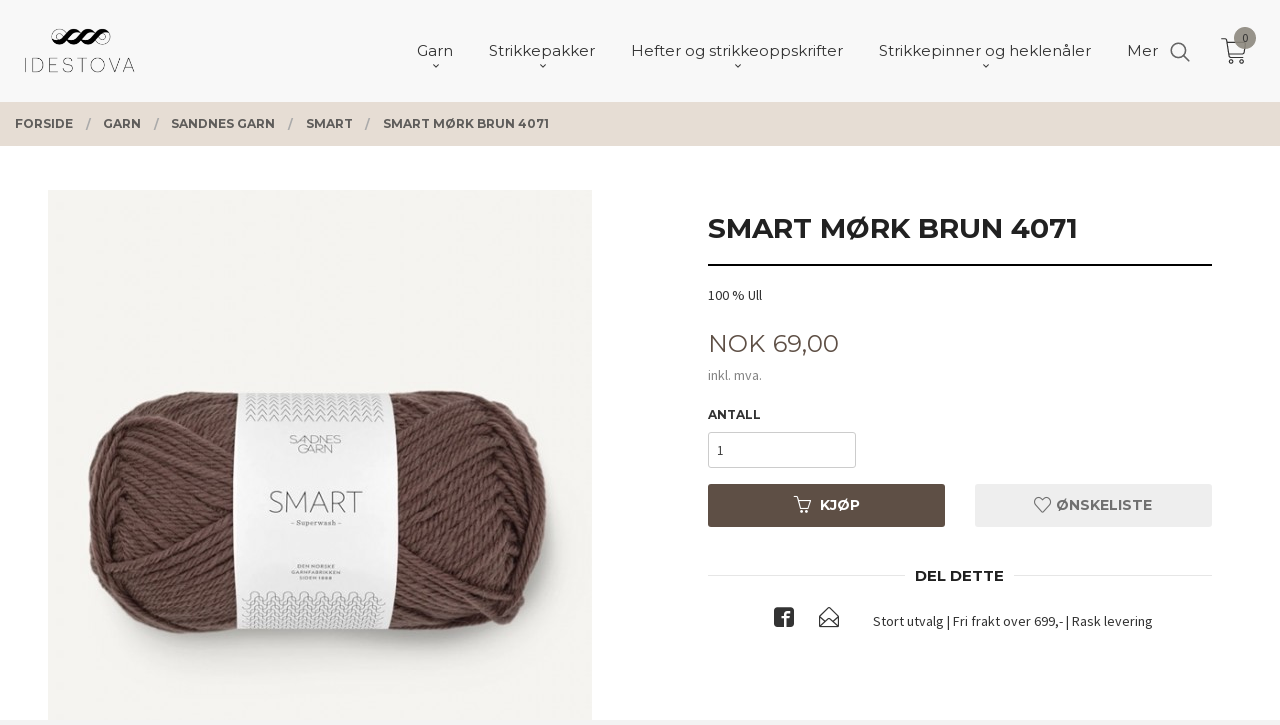

--- FILE ---
content_type: text/html
request_url: https://idestova.no/produkt/garn/sandnes-garn/smart/smart-mork-brun-4071
body_size: 33535
content:
<!DOCTYPE html>

<!--[if IE 7]>    <html class="lt-ie10 lt-ie9 lt-ie8 ie7 no-js flyout_menu" lang="no"> <![endif]-->
<!--[if IE 8]>    <html class="lt-ie10 lt-ie9 ie8 no-js flyout_menu" lang="no"> <![endif]-->
<!--[if IE 9]>    <html class="lt-ie10 ie9 no-js flyout_menu" lang="no"> <![endif]-->
<!--[if (gt IE 9)|!(IE)]><!--> <html class="no-js flyout_menu" lang="no"> <!--<![endif]-->

<head prefix="og: http://ogp.me/ns# fb: http://ogp.me/ns/fb# product: http://ogp.me/ns/product#">
    <meta http-equiv="Content-Type" content="text/html; charset=UTF-8">
    <meta http-equiv="X-UA-Compatible" content="IE=edge">
    
                    <title>SMART MØRK BRUN 4071 | Idestova As</title>
        

    <meta name="description" content="100 % Ull">

    <meta name="keywords" content="">

<meta name="csrf-token" content="1YcccCPdBokEEWewUCBNQzAy0btZHJFnTvveUAxM">    <link rel="shortcut icon" href="/favicon.ico">
    <meta property="og:title" content="SMART MØRK BRUN 4071">
<meta property="og:type" content="product">

<meta property="og:image" content="https://idestova.no/assets/img/630/630/bilder_nettbutikk/20115f530c8ea1ea4fb2f1e36bbb5665-image.jpeg">

    <meta property="og:image:width" content="535">
    <meta property="og:image:height" content="630">

<meta property="og:description" content="100 % Ull">


<meta property="product:price:amount" content="69.00"> 
<meta property="product:price:currency" content="NOK">

    <meta property="product:category" content="Smart">
    <meta property="product-category-link" content="https://idestova.no/butikk/garn/sandnes-garn/smart">

<meta property="product:availability" content="instock">



<meta property="og:url" content="https://idestova.no/produkt/garn/sandnes-garn/smart/smart-mork-brun-4071">
<meta property="og:site_name" content="Idestova As">
<meta property="og:locale" content="nb_NO"><!-- Pioneer scripts & style -->
<meta name="viewport" content="width=device-width, initial-scale=1.0, minimum-scale=1">
<!-- Android Lollipop theme support: http://updates.html5rocks.com/2014/11/Support-for-theme-color-in-Chrome-39-for-Android -->
<meta name="theme-color" content="#5E4F45">

<link href="/assets/themes/vertex/css/vertex.compiled.css?ver=1757486594" rel="preload" as="style">
<link href="/assets/themes/vertex/css/vertex.compiled.css?ver=1757486594" rel="stylesheet" type="text/css">


<script type="text/javascript" src="/assets/js/modernizr.min-dev.js"></script>
<script>
    window.FEATURES = (function() {
        var list = {"16":1,"24ai":1,"24chat":1,"24marketing":1,"24nb":1,"api":1,"barcode_order":1,"batch_process":1,"blog":1,"boxpacker":1,"content_carousel":1,"criteo":1,"customer_stock_notification":1,"dhl":1,"discount":1,"discount_marketing_link":1,"dropshipping":1,"facebook_dpa":1,"facebook_product_catalog":1,"fiken":1,"frontendfaq":1,"giftcard":1,"google_analytics_4":1,"google_shopping":1,"localization":1,"logistra":1,"logistra_return_label":1,"mailmojo":1,"mega_menu":1,"modal_cart_free_shipping_reminder":1,"modal_cart_products":1,"newsletter":1,"om2_multihandling":1,"pickuppoints":1,"pickuppoints_custom":1,"popup_module":1,"printnode":1,"product_bundles":1,"product_image_slider":1,"product_management_2":1,"product_management_2_customize_layout":1,"product_sorting":1,"reseller":1,"slider":1,"snapchat":1,"stock_reminders":1,"text":1,"thumb_attribute_connection":1,"tripletex":1,"two":1,"two_search_api":1,"update_price_on_attribute_change":1,"users":1,"vipps_express":1,"webshop":1};

        return {
            get: function(name) { return name in list; }
        };
    })();

    if (window.FEATURES.get('facebook_dpa')) {
                facebook_dpa_id = "";
            }

</script>

   

<script async src="https://client.24nettbutikk.chat/embed.js" data-chat-id=""></script><script>function chat(){(window.lvchtarr=window.lvchtarr||[]).push(arguments)}</script><script>chat('placement', 'bottom-right');</script><!-- Global site tag (gtag.js) - Google Analytics -->
<script type="text/plain" data-category="analytics" async src="https://www.googletagmanager.com/gtag/js?id=G-82S7M9N0KV"></script>
<script type="text/plain" data-category="analytics">
  window.dataLayer = window.dataLayer || [];
  function gtag(){dataLayer.push(arguments);}
  gtag('js', new Date());

    gtag('config', 'G-82S7M9N0KV', {
      theme: 'vertex',
      activeCheckout: 'checkout'
  });
</script>

<script>
    class Item {
        product = {};

        constructor(product) {
            this.product = product;
        }

        #setItemVariant() {
            this.product.item_variant = Array.from(document.querySelectorAll('div.product__attribute'))
                ?.reduce((previousValue, currentValue, currentIndex, array) => {
                    let selectOptions = Array.from(currentValue.children[1].children[0].children);

                    if (!selectOptions.some(option => option.tagName === 'OPTGROUP')) {
                        let attribute = currentValue.children[0].children[0].innerHTML;
                        let value = selectOptions.find(attributeValue => attributeValue.selected).innerHTML;

                        return previousValue += `${attribute}: ${value}${array.length && currentIndex !== array.length - 1 ? ', ' : ''}`;
                    }
                }, '');
        }

        #attachEventListeners() {
            document.querySelectorAll('select.js-attribute').forEach(selector => selector.addEventListener('change', () => this.#setItemVariant()));

            const buyProductButton = document.querySelector('button.js-product__buy-button');

            if (buyProductButton) {
                buyProductButton.addEventListener('click', () => {
                    gtag('event', 'add_to_cart', {
                        currency: 'NOK',
                        value: this.product.value,
                        items: [{ ...this.product, quantity: parseInt(document.getElementById('buy_count').value) }]
                    });
                });
            }

            const buyBundleButton = document.querySelector('button.js-bundle__buy-button');

            if (buyBundleButton) {
                buyBundleButton.addEventListener('click', () => {
                    gtag('event', 'add_to_cart', {
                        currency: 'NOK',
                        value: this.product.value,
                        items: [this.product]
                    });
                });
            }

            const wishListButton = document.querySelector('.product__wishlist-button:not(.disabled)');

            if (wishListButton) {
                wishListButton.addEventListener('click', () => {
                    gtag('event', 'add_to_wishlist', {
                        currency: 'NOK',
                        value: this.product.value,
                        items: [{ ...this.product, quantity: parseInt(document.getElementById('buy_count').value) }],
                    });
                });
            }
        }

        async initialize() {
            await this.#setItemVariant();
            this.#attachEventListeners();

            gtag('event', 'view_item', {
                currency: 'NOK',
                value: this.product.value,
                items: [this.product]
            });
        }
    }
</script>
<!-- Google Analytics -->
<script type="text/plain" data-category="analytics">

    (function (i, s, o, g, r, a, m) {
        i['GoogleAnalyticsObject'] = r;
        i[r] = i[r] || function () {
            (i[r].q = i[r].q || []).push(arguments)
        }, i[r].l = 1 * new Date();
        a = s.createElement(o),
            m = s.getElementsByTagName(o)[0];
        a.async = 1;
        a.src = g;
        m.parentNode.insertBefore(a, m)
    })(window, document, 'script', '//www.google-analytics.com/analytics.js', 'ga');

        ga('create', 'UA-73356421-1', 'auto');
        
    ga('create', 'UA-24343184-8', 'auto', '24nb');

        ga('24nb.send', 'pageview');

    
        ga('send', 'pageview');

    
    
</script>
<script src="https://assets.mailmojo.no/sdk.js" data-token="UAgSkc98az8C9hXkzCdZHQQklqnZwv" async></script>


<style>
.product__stockstatus { display: none; }

.productlist__product__headline {
    text-transform: none;
    text-overflow: revert-layer;
    overflow: initial;
    white-space: normal;
    padding: 0px;
    padding-top: 0.5rem;
    margin: 0 .9375rem .9375rem;
    text-align: center;
    position: relative;
    -webkit-transition: margin 300ms ease;
    -moz-transition: margin 300ms ease;
    transition: margin 300ms ease;
    font-size: 1rem;
}
.equal-height-column {
    padding: 0.875rem;
}
h3.productlist__product__headline {
    font-size: 1rem;
}
.productlist__product-wrap:before {
    display: none;
    position: absolute;
    background: rgba(0, 0, 0, 0.09);
    background: rgb(0 0 0 / 0%);
    right: -17px;
    top: 20px;
    bottom: 20px;
    width: 2px;
    content: '.';
    color: transparent;
}
.productlist__product-wrap .offers:before {
    display: block;
    position: absolute;
    background: rgb(0 0 0 / 0%);
    right: 16px;
    top: auto;
    left: 16px;
    bottom: 3.75rem;
    height: 2px;
    content: '.';
    color: transparent;
}
/* .product__imagegallery__imagewrap img {
    display: table-column-group!important;
} */
h3.productlist__product__headline {
    font-size: 1.2rem;
}
.th {
    line-height: 0;
    display: inline-block;
    border: solid 0px #FFFFFF;
    max-width: 100%;
    box-shadow: 0 0 0 1px rgb(0 0 0 / 0%);
    transition: all 200ms ease-out;
}
@media only screen and (min-width: 40em){
li.product__imagegallery__imagewrap .th:hover, li.product__imagegallery__imagewrap .th:focus, li.product__imagegallery__imagewrap .th.active {
    box-shadow: 0 0 6px 1px rgb(109 60 47 / 0%);
    opacity: 1;
}
li.product__imagegallery__imagewrap .th {
    height: 100%;
    width: 100%;
    text-align: center;
    background-color: #FFFFFF;
    box-shadow: 0 0 0 1px rgb(0 0 0 / 0%);
    opacity: .8;
}
}
@media only screen and (min-width: 64em){
.product__title {
    font-size: 1.75rem;
}
}
@media only screen and (min-width: 90em) {
    .social-buttons-list--product {
        position: relative;
        right: 5rem;
        top: 1rem;
        width: 100% !important;
    }
}
/* span.usp {
    position: absolute;
    top: -37px;
    min-width: 370px;
    width: 100%;}

@media all and (max-width: 768px) {
span.usp {
     margin-top: 10px;
}
}

@media all and (max-width: 425px) {
span.usp {
     top: 0;
     position: relative;
     min-width: auto;
     padding: 6px 0;
}
}
 */

.usp {padding: 0 0 0 20px; }
</style>

<script src="https://ajax.googleapis.com/ajax/libs/jquery/3.4.1/jquery.min.js"></script>
<script>
$(document).ready(function() {
	$('<li class="social-button">Stort utvalg | Fri frakt over 699,- | Rask levering</li>').insertAfter('li.social-button:last-child').addClass('usp');
// 	$('#extra-nav-large').prepend('<span class="usp">Stort utvalg | Fri frakt over 499,- | Rask levering</span>');
});
</script>



<link rel="stylesheet" href="/css/cookie_consent.css">
<script defer src="/js/cookie_consent.js"></script>
<script>
    window.dataLayer = window.dataLayer || [];
    function gtag(){dataLayer.push(arguments);}

    // Set default consent to 'denied' as a placeholder
    // Determine actual values based on your own requirements
    gtag('consent', 'default', {
        'ad_storage': 'denied',
        'ad_user_data': 'denied',
        'ad_personalization': 'denied',
        'analytics_storage': 'denied',
        'url_passthrough': 'denied'
    });

</script>

<script>

    window.addEventListener('load', function(){

        CookieConsent.run({
            cookie: {
                name: 'cookie_consent_cookie',
                domain: window.location.hostname,
                path: '/',
                expiresAfterDays: 30,
                sameSite: 'Lax'
            },
            disablePageInteraction: true,
            guiOptions: {
                consentModal: {
                    layout: 'box inline',
                    position: 'middle center',
                    equalWeightButtons: false,
                }
            },
            categories: {
                necessary: {
                    enabled: true,
                    readonly: true,
                },
                analytics: {},
                targeting: {}
            },
            language: {
                default: 'no',
                translations: {
                    no: {
                        consentModal: {
                            title: 'Vi bruker cookies!',
                            description: '<p>Vi benytter første- og tredjeparts cookies (informasjonskapsler).</p><br><br><p>Cookies bruker til: </p><br><ul style="padding-left:3px;"><li>Nødvendige funksjoner på nettsiden</li><li>Analyse og statistikk</li><li>Markedsføring som kan brukes for personlig tilpasning av annonser</li></ul><br><p>Velg “Godta alle” om du aksepterer vår bruk av cookie. Hvis du ønsker å endre på cookie-innstillingene, velg “La meg velge selv”.</p><br><p>Les mer om vår Cookie policy <a href="/side/cookies">her.</a></p>',
                            acceptAllBtn: 'Godta alle',
                            acceptNecessaryBtn: 'Godta kun nødvendige',
                            showPreferencesBtn: 'La meg velge selv',
                        },
                        preferencesModal: {
                            title: 'Innstillinger',
                            acceptAllBtn: 'Godta alle',
                            acceptNecessaryBtn: 'Godta kun nødvendige',
                            savePreferencesBtn: 'Lagre og godta innstillinger',
                            closeIconLabel: 'Lukk',
                            sections: [
                                {
                                    title: 'Bruk av cookies 📢',
                                    description: 'Vi bruker cookies for å sikre deg en optimal opplevelse i nettbutikken vår. Noen cookies er påkrevd for at nettbutikken skal fungere. Les mer om vår <a href="/side/sikkerhet_og_personvern" class="cc-link">personvernerklæring</a>.'
                                },
                                {
                                    title: 'Helt nødvendige cookies',
                                    description: 'Cookies som er helt nødvendig for at nettbutikken skal fungere. Man får ikke handlet i nettbutikken uten disse.',
                                },
                                {
                                    title: 'Cookies rundt analyse og oppsamling av statistikk',
                                    description: 'Cookie som lagrer anonym statistikk av besøkende i nettbutikken. Disse brukes av nettbutikkeier for å lære seg mer om hvem publikummet sitt er.',
                                    linkedCategory: 'analytics'
                                },
                                {
                                    title: 'Cookies rundt markedsføring og retargeting',
                                    description: 'Cookies som samler informasjon om din bruk av nettsiden slik at markedsføring kan tilpasses deg.',
                                    linkedCategory: 'targeting'
                                },
                                {
                                    title: 'Mer informasjon',
                                    description: 'Ved spørsmål om vår policy rundt cookies og dine valg, ta gjerne kontakt med oss på <a href="mailto:anny@idestova.no">anny@idestova.no</a>.'
                                }
                            ]
                        }
                    }
                }
            }
        });
    });
</script>

<script type="text/plain" data-category="targeting">
    window.dataLayer = window.dataLayer || [];
    function gtag(){ dataLayer.push(arguments); }
    gtag('consent', 'update', {
        'ad_storage': 'granted',
        'ad_user_data': 'granted',
        'ad_personalization': 'granted'
    });
</script>

<script type="text/plain" data-category="analytics">
    window.dataLayer = window.dataLayer || [];
    function gtag(){ dataLayer.push(arguments); }
    gtag('consent', 'update', {
        'analytics_storage': 'granted',
        'url_passthrough': 'granted'
    });
</script>

            <meta name="google-site-verification" content="caPZcCtoLPy5AnlrY176MKLE6KYRfxf46B4ryDOBqO8" /></head>

<body class="sticky-footer-menu">

    <a href="#main-content" class="sr-only">Gå til innholdet</a>

    <input type="checkbox" id="menu-toggler">

<script>
    document.addEventListener('DOMContentLoaded', function() {
        $('#menu-toggler').change(function() {
            $('body')[this.checked ? 'addClass' : 'removeClass']('menu-open');
        });
    });
</script>

<label id="menu-mask" for="menu-toggler" style="cursor: url([data-uri]),zoom-out"> </label>
<nav id="menu">
    <header>
        <h3>Meny</h3>
        <label for="menu-toggler" class="menu-close">
            <svg xmlns="http://www.w3.org/2000/svg" width="24" height="24" viewBox="0 0 24 24" fill="none" stroke="currentColor" stroke-width="2" stroke-linecap="round" stroke-linejoin="round" class="feather feather-x"><line x1="18" y1="6" x2="6" y2="18"></line> <line x1="6" y1="6" x2="18" y2="18"></line></svg>
        </label>
    </header>

    <ul class="menu--level-0">
<li id="menu-frontpage-link" class=""><div class="menu-item-wrap"><a href="https://idestova.no/">Forside</a></div></li><li class="selected parent"><input type="checkbox" id="menu-139-opener" class="menu--opener" checked><div class="menu-item-wrap"><a href="/butikk/garn">Garn</a><label for="menu-139-opener"><i class="icon-keyboard-arrow-down icon-large"></i></label></div><ul class="menu--level-1">
<li class="selected parent"><input type="checkbox" id="menu-140-opener" class="menu--opener" checked><div class="menu-item-wrap"><a href="/butikk/garn/sandnes-garn">Sandnes Garn</a><label for="menu-140-opener"><i class="icon-keyboard-arrow-down icon-large"></i></label></div><ul class="menu--level-2">
<li class=""><div class="menu-item-wrap"><a href="/butikk/garn/sandnes-garn/alpakka-folgetrad">Alpakka følgetråd</a></div></li><li class=""><div class="menu-item-wrap"><a href="/butikk/garn/sandnes-garn/alpakka-silke">Alpakka Silke</a></div></li><li class=""><div class="menu-item-wrap"><a href="/butikk/garn/sandnes-garn/alpakka-ull">Alpakka Ull</a></div></li><li class=""><div class="menu-item-wrap"><a href="/butikk/garn/sandnes-garn/alpakka-ull-tweed">Alpakka ull TWEED</a></div></li><li class=""><div class="menu-item-wrap"><a href="/butikk/garn/sandnes-garn/atlas">Atlas</a></div></li><li class=""><div class="menu-item-wrap"><a href="/butikk/garn/sandnes-garn/atlas-petiteknit">Atlas PetiteKnit</a></div></li><li class=""><div class="menu-item-wrap"><a href="/butikk/garn/sandnes-garn/babyull-lanett">Babyull Lanett</a></div></li><li class=""><div class="menu-item-wrap"><a href="/butikk/garn/sandnes-garn/ballerina-chunky-mohair">Ballerina Chunky Mohair</a></div></li><li class=""><div class="menu-item-wrap"><a href="/butikk/garn/sandnes-garn/ballerina-print">Ballerina Print</a></div></li><li class=""><div class="menu-item-wrap"><a href="/butikk/garn/sandnes-garn/borstet-alpakka">Børstet Alpakka </a></div></li><li class=""><div class="menu-item-wrap"><a href="/butikk/garn/sandnes-garn/cashmere">Cashmere</a></div></li><li class=""><div class="menu-item-wrap"><a href="/butikk/garn/sandnes-garn/double-sunday">Double Sunday</a></div></li><li class=""><div class="menu-item-wrap"><a href="/butikk/garn/sandnes-garn/petiteknit-double-sunday">PetiteKnit Double Sunday </a></div></li><li class=""><div class="menu-item-wrap"><a href="/butikk/garn/sandnes-garn/duo">Duo</a></div></li><li class=""><div class="menu-item-wrap"><a href="/butikk/garn/sandnes-garn/fritidsgarn">Fritidsgarn </a></div></li><li class="parent"><input type="checkbox" id="menu-626-opener" class="menu--opener" ><div class="menu-item-wrap"><a href="/butikk/garn/sandnes-garn/klompelompe-1">Klompelompe</a><label for="menu-626-opener"><i class="icon-keyboard-arrow-down icon-large"></i></label></div><ul class="menu--level-3">
<li class=""><div class="menu-item-wrap"><a href="/butikk/garn/sandnes-garn/klompelompe-1/klompelompe-tynn-merinoull">Klompelompe Tynn Merinoull</a></div></li><li class=""><div class="menu-item-wrap"><a href="/butikk/garn/sandnes-garn/klompelompe-1/klompelompe-merinoull">Klompelompe Merinoull</a></div></li></ul>
</li><li class=""><div class="menu-item-wrap"><a href="/butikk/garn/sandnes-garn/kos">KOS</a></div></li><li class=""><div class="menu-item-wrap"><a href="/butikk/garn/sandnes-garn/line">Line</a></div></li><li class=""><div class="menu-item-wrap"><a href="/butikk/garn/sandnes-garn/mandarin-naturell">Mandarin Naturell</a></div></li><li class=""><div class="menu-item-wrap"><a href="/butikk/garn/sandnes-garn/mandarin-petit">Mandarin Petit</a></div></li><li class=""><div class="menu-item-wrap"><a href="/butikk/garn/sandnes-garn/merinoull">Merinoull</a></div></li><li class=""><div class="menu-item-wrap"><a href="/butikk/garn/sandnes-garn/mini-alpakka">Mini Alpakka </a></div></li><li class=""><div class="menu-item-wrap"><a href="/butikk/garn/sandnes-garn/paljett">Paljett</a></div></li><li class=""><div class="menu-item-wrap"><a href="/butikk/garn/sandnes-garn/peer-gynt">Peer Gynt</a></div></li><li class=""><div class="menu-item-wrap"><a href="/butikk/garn/sandnes-garn/peer-gynt-tweed">Peer Gynt Tweed</a></div></li><li class=""><div class="menu-item-wrap"><a href="/butikk/garn/sandnes-garn/petiteknit-peer-gynt">PetiteKnit Peer Gynt</a></div></li><li class=""><div class="menu-item-wrap"><a href="/butikk/garn/sandnes-garn/perfect">Perfect</a></div></li><li class=""><div class="menu-item-wrap"><a href="/butikk/garn/sandnes-garn/poppy">Poppy</a></div></li><li class=""><div class="menu-item-wrap"><a href="/butikk/garn/sandnes-garn/primo-tynn-silk-mohair">Primo Tynn Silk mohair</a></div></li><li class=""><div class="menu-item-wrap"><a href="/butikk/garn/sandnes-garn/sisu">Sisu</a></div></li><li class="current"><div class="menu-item-wrap"><a href="/butikk/garn/sandnes-garn/smart">Smart</a></div></li><li class=""><div class="menu-item-wrap"><a href="/butikk/garn/sandnes-garn/sunday">Sunday </a></div></li><li class=""><div class="menu-item-wrap"><a href="/butikk/garn/sandnes-garn/petiteknit-sunday">PetiteKnit Sunday</a></div></li><li class=""><div class="menu-item-wrap"><a href="/butikk/garn/sandnes-garn/tresko">Tresko</a></div></li><li class=""><div class="menu-item-wrap"><a href="/butikk/garn/sandnes-garn/tynn-line">Tynn Line</a></div></li><li class=""><div class="menu-item-wrap"><a href="/butikk/garn/sandnes-garn/tynn-merinoull">Tynn Merinoull</a></div></li><li class=""><div class="menu-item-wrap"><a href="/butikk/garn/sandnes-garn/tynn-peer-gynt">Tynn Peer Gynt</a></div></li><li class=""><div class="menu-item-wrap"><a href="/butikk/garn/sandnes-garn/tynn-peer-gynt-tweed">Tynn Peer Gynt Tweed</a></div></li><li class=""><div class="menu-item-wrap"><a href="/butikk/garn/sandnes-garn/tynn-silk-mohair">Tynn Silk Mohair</a></div></li></ul>
</li><li class="parent"><input type="checkbox" id="menu-163-opener" class="menu--opener" ><div class="menu-item-wrap"><a href="/butikk/garn/rauma-uldvarefabrikk">Rauma Garn</a><label for="menu-163-opener"><i class="icon-keyboard-arrow-down icon-large"></i></label></div><ul class="menu--level-2">
<li class=""><div class="menu-item-wrap"><a href="/butikk/garn/rauma-uldvarefabrikk/finull">Finull</a></div></li><li class=""><div class="menu-item-wrap"><a href="/butikk/garn/rauma-uldvarefabrikk/fivel">Fivel</a></div></li><li class=""><div class="menu-item-wrap"><a href="/butikk/garn/rauma-uldvarefabrikk/3-trad-strikkegarn">3 tråd strikkegarn</a></div></li><li class=""><div class="menu-item-wrap"><a href="/butikk/garn/rauma-uldvarefabrikk/lamullgarn">Lamullgarn</a></div></li><li class=""><div class="menu-item-wrap"><a href="/butikk/garn/rauma-uldvarefabrikk/pt5">Pt5</a></div></li><li class=""><div class="menu-item-wrap"><a href="/butikk/garn/rauma-uldvarefabrikk/vams">Vams</a></div></li><li class=""><div class="menu-item-wrap"><a href="/butikk/garn/rauma-uldvarefabrikk/puno">Puno</a></div></li><li class=""><div class="menu-item-wrap"><a href="/butikk/garn/rauma-uldvarefabrikk/tjukk-mohair">Tjukk Mohair</a></div></li><li class=""><div class="menu-item-wrap"><a href="/butikk/garn/rauma-uldvarefabrikk/plum">Plum</a></div></li><li class=""><div class="menu-item-wrap"><a href="/butikk/garn/rauma-uldvarefabrikk/tjukk-bomull">Tjukk bomull</a></div></li><li class=""><div class="menu-item-wrap"><a href="/butikk/garn/rauma-uldvarefabrikk/petunia">Petunia</a></div></li><li class=""><div class="menu-item-wrap"><a href="/butikk/garn/rauma-uldvarefabrikk/petunia-1">Pandora</a></div></li><li class=""><div class="menu-item-wrap"><a href="/butikk/garn/rauma-uldvarefabrikk/alpakka-lin">Alpakka Lin</a></div></li><li class=""><div class="menu-item-wrap"><a href="/butikk/garn/rauma-uldvarefabrikk/babygarn">Babygarn</a></div></li><li class=""><div class="menu-item-wrap"><a href="/butikk/garn/rauma-uldvarefabrikk/mitu">Mitu</a></div></li><li class=""><div class="menu-item-wrap"><a href="/butikk/garn/rauma-uldvarefabrikk/tumi">Tumi</a></div></li><li class=""><div class="menu-item-wrap"><a href="/butikk/garn/rauma-uldvarefabrikk/concorde">Concorde</a></div></li><li class=""><div class="menu-item-wrap"><a href="/butikk/garn/rauma-uldvarefabrikk/beo-garn">Beo garn</a></div></li><li class=""><div class="menu-item-wrap"><a href="/butikk/garn/rauma-uldvarefabrikk/metallic">Metallic</a></div></li></ul>
</li><li class="parent"><input type="checkbox" id="menu-749-opener" class="menu--opener" ><div class="menu-item-wrap"><a href="/butikk/garn/isager">Isager</a><label for="menu-749-opener"><i class="icon-keyboard-arrow-down icon-large"></i></label></div><ul class="menu--level-2">
<li class=""><div class="menu-item-wrap"><a href="/butikk/garn/isager/jensen">Jensen</a></div></li><li class=""><div class="menu-item-wrap"><a href="/butikk/garn/isager/silk-mohair-1">Silk Mohair</a></div></li><li class=""><div class="menu-item-wrap"><a href="/butikk/garn/isager/tweed">Tweed</a></div></li><li class=""><div class="menu-item-wrap"><a href="/butikk/garn/isager/aran-tweed">Aran Tweed</a></div></li><li class=""><div class="menu-item-wrap"><a href="/butikk/garn/isager/tvinni">Tvinni</a></div></li><li class=""><div class="menu-item-wrap"><a href="/butikk/garn/isager/trio-1">Trio 1</a></div></li><li class=""><div class="menu-item-wrap"><a href="/butikk/garn/isager/alpaca-1">Alpaca 1</a></div></li><li class=""><div class="menu-item-wrap"><a href="/butikk/garn/isager/alpaca-2">Alpaca 2</a></div></li><li class=""><div class="menu-item-wrap"><a href="/butikk/garn/isager/alpaca-3">Alpaca 3</a></div></li><li class=""><div class="menu-item-wrap"><a href="/butikk/garn/isager/eco-soft">Soft</a></div></li><li class=""><div class="menu-item-wrap"><a href="/butikk/garn/isager/boucle">Boucle</a></div></li><li class=""><div class="menu-item-wrap"><a href="/butikk/garn/isager/spinni">Spinni</a></div></li><li class=""><div class="menu-item-wrap"><a href="/butikk/garn/isager/isager-soft-fine">Isager Soft Fine</a></div></li></ul>
</li><li class="parent"><input type="checkbox" id="menu-717-opener" class="menu--opener" ><div class="menu-item-wrap"><a href="/butikk/garn/hillesvag">Hillesvåg</a><label for="menu-717-opener"><i class="icon-keyboard-arrow-down icon-large"></i></label></div><ul class="menu--level-2">
<li class=""><div class="menu-item-wrap"><a href="/butikk/garn/hillesvag/blane">Blåne</a></div></li><li class=""><div class="menu-item-wrap"><a href="/butikk/garn/hillesvag/vidde">Vidde</a></div></li><li class=""><div class="menu-item-wrap"><a href="/butikk/garn/hillesvag/troll">Troll</a></div></li><li class=""><div class="menu-item-wrap"><a href="/butikk/garn/hillesvag/varde">Varde</a></div></li><li class=""><div class="menu-item-wrap"><a href="/butikk/garn/hillesvag/luna-1">Luna</a></div></li><li class=""><div class="menu-item-wrap"><a href="/butikk/garn/hillesvag/ask">Ask</a></div></li><li class=""><div class="menu-item-wrap"><a href="/butikk/garn/hillesvag/sol">Sol</a></div></li><li class=""><div class="menu-item-wrap"><a href="/butikk/garn/hillesvag/vilje">Vilje</a></div></li><li class=""><div class="menu-item-wrap"><a href="/butikk/garn/hillesvag/fjord-sokkegarn-2">Fjord sokkegarn 2</a></div></li><li class=""><div class="menu-item-wrap"><a href="/butikk/garn/hillesvag/fjell-sokkegarn">Fjell sokkegarn</a></div></li><li class=""><div class="menu-item-wrap"><a href="/butikk/garn/hillesvag/tinde">Tinde</a></div></li></ul>
</li><li class="parent"><input type="checkbox" id="menu-428-opener" class="menu--opener" ><div class="menu-item-wrap"><a href="/butikk/garn/filcolana">Filcolana</a><label for="menu-428-opener"><i class="icon-keyboard-arrow-down icon-large"></i></label></div><ul class="menu--level-2">
<li class=""><div class="menu-item-wrap"><a href="/butikk/garn/filcolana/tilia">Tilia</a></div></li><li class=""><div class="menu-item-wrap"><a href="/butikk/garn/filcolana/arwetta">Arwetta</a></div></li><li class=""><div class="menu-item-wrap"><a href="/butikk/garn/filcolana/peruvian">Peruvian</a></div></li><li class=""><div class="menu-item-wrap"><a href="/butikk/garn/filcolana/alva">Alva</a></div></li><li class=""><div class="menu-item-wrap"><a href="/butikk/garn/filcolana/saga">Saga</a></div></li><li class=""><div class="menu-item-wrap"><a href="/butikk/garn/filcolana/pernilla">Pernilla </a></div></li><li class=""><div class="menu-item-wrap"><a href="/butikk/garn/filcolana/paia">Paia</a></div></li></ul>
</li><li class="parent"><input type="checkbox" id="menu-261-opener" class="menu--opener" ><div class="menu-item-wrap"><a href="/butikk/garn/jaerbo">Islandsk ull</a><label for="menu-261-opener"><i class="icon-keyboard-arrow-down icon-large"></i></label></div><ul class="menu--level-2">
<li class=""><div class="menu-item-wrap"><a href="/butikk/garn/jaerbo/lettlopi-1">Lettlopi</a></div></li><li class=""><div class="menu-item-wrap"><a href="/butikk/garn/jaerbo/alafosslopi">Alafosslopi</a></div></li><li class=""><div class="menu-item-wrap"><a href="/butikk/garn/jaerbo/fjallalopi">Fjallalopi</a></div></li></ul>
</li><li class="parent"><input type="checkbox" id="menu-714-opener" class="menu--opener" ><div class="menu-item-wrap"><a href="/butikk/garn/lang-yarns-1">Lang Yarns</a><label for="menu-714-opener"><i class="icon-keyboard-arrow-down icon-large"></i></label></div><ul class="menu--level-2">
<li class=""><div class="menu-item-wrap"><a href="/butikk/garn/lang-yarns-1/cashmere-light">Cashmere Light </a></div></li><li class=""><div class="menu-item-wrap"><a href="/butikk/garn/lang-yarns-1/footprints-wool-addicts">Footprints </a></div></li><li class=""><div class="menu-item-wrap"><a href="/butikk/garn/lang-yarns-1/cashmere-premium">Cashmere Premium</a></div></li><li class=""><div class="menu-item-wrap"><a href="/butikk/garn/lang-yarns-1/mille-colori">Mille colori</a></div></li><li class=""><div class="menu-item-wrap"><a href="/butikk/garn/lang-yarns-1/baby-alpaca">Baby alpaca</a></div></li><li class=""><div class="menu-item-wrap"><a href="/butikk/garn/lang-yarns-1/astra">Astra</a></div></li><li class=""><div class="menu-item-wrap"><a href="/butikk/garn/lang-yarns-1/paillettes">Paillettes</a></div></li></ul>
</li><li class="parent"><input type="checkbox" id="menu-429-opener" class="menu--opener" ><div class="menu-item-wrap"><a href="/butikk/garn/knitting-for-olive">Knitting for Olive</a><label for="menu-429-opener"><i class="icon-keyboard-arrow-down icon-large"></i></label></div><ul class="menu--level-2">
<li class=""><div class="menu-item-wrap"><a href="/butikk/garn/knitting-for-olive/soft-silk-mohair">Soft Silk Mohair</a></div></li><li class=""><div class="menu-item-wrap"><a href="/butikk/garn/knitting-for-olive/merino">Merino</a></div></li></ul>
</li><li class="parent"><input type="checkbox" id="menu-851-opener" class="menu--opener" ><div class="menu-item-wrap"><a href="/butikk/garn/lana-grossa">Lana Grossa</a><label for="menu-851-opener"><i class="icon-keyboard-arrow-down icon-large"></i></label></div><ul class="menu--level-2">
<li class=""><div class="menu-item-wrap"><a href="/butikk/garn/lana-grossa/orsetto">Orsetto</a></div></li><li class=""><div class="menu-item-wrap"><a href="/butikk/garn/lana-grossa/basta">Basta</a></div></li><li class=""><div class="menu-item-wrap"><a href="/butikk/garn/lana-grossa/basta-mista">Basta Mista</a></div></li><li class=""><div class="menu-item-wrap"><a href="/butikk/garn/lana-grossa/cosmo-1">Cosmo</a></div></li><li class=""><div class="menu-item-wrap"><a href="/butikk/garn/lana-grossa/brillino">Brillino</a></div></li><li class=""><div class="menu-item-wrap"><a href="/butikk/garn/lana-grossa/glamour-1">Glamour</a></div></li><li class=""><div class="menu-item-wrap"><a href="/butikk/garn/lana-grossa/natural-alpaca-pelo">Natural Alpaca Pelo</a></div></li><li class=""><div class="menu-item-wrap"><a href="/butikk/garn/lana-grossa/eco-puno">Eco puno</a></div></li><li class=""><div class="menu-item-wrap"><a href="/butikk/garn/lana-grossa/silky-hair">Silk hair</a></div></li><li class=""><div class="menu-item-wrap"><a href="/butikk/garn/lana-grossa/summer-softness">Summer Softness</a></div></li><li class=""><div class="menu-item-wrap"><a href="/butikk/garn/lana-grossa/setasuri">Setasuri</a></div></li><li class=""><div class="menu-item-wrap"><a href="/butikk/garn/lana-grossa/cool-wool-lace">Cool wool lace</a></div></li><li class=""><div class="menu-item-wrap"><a href="/butikk/garn/lana-grossa/cool-wool">Cool Wool</a></div></li><li class=""><div class="menu-item-wrap"><a href="/butikk/garn/lana-grossa/cool-wool-vintage">Cool wool vintage</a></div></li><li class=""><div class="menu-item-wrap"><a href="/butikk/garn/lana-grossa/nebbia">Nebbia</a></div></li></ul>
</li><li class="parent"><input type="checkbox" id="menu-513-opener" class="menu--opener" ><div class="menu-item-wrap"><a href="/butikk/garn/by-permin">By Permin</a><label for="menu-513-opener"><i class="icon-keyboard-arrow-down icon-large"></i></label></div><ul class="menu--level-2">
<li class=""><div class="menu-item-wrap"><a href="/butikk/garn/by-permin/bella">Bella</a></div></li><li class=""><div class="menu-item-wrap"><a href="/butikk/garn/by-permin/bellissima">Bellissima</a></div></li><li class=""><div class="menu-item-wrap"><a href="/butikk/garn/by-permin/bella-color">Bella Color</a></div></li><li class=""><div class="menu-item-wrap"><a href="/butikk/garn/by-permin/essentials-print">Essentials Print </a></div></li><li class=""><div class="menu-item-wrap"><a href="/butikk/garn/by-permin/luna">Luna</a></div></li><li class=""><div class="menu-item-wrap"><a href="/butikk/garn/by-permin/make-it">Make it</a></div></li><li class=""><div class="menu-item-wrap"><a href="/butikk/garn/by-permin/kamelia">Kamelia</a></div></li><li class=""><div class="menu-item-wrap"><a href="/butikk/garn/by-permin/nellie">Nellie</a></div></li><li class=""><div class="menu-item-wrap"><a href="/butikk/garn/by-permin/esther">Esther</a></div></li></ul>
</li><li class="parent"><input type="checkbox" id="menu-940-opener" class="menu--opener" ><div class="menu-item-wrap"><a href="/butikk/garn/effektgarn">Effektgarn</a><label for="menu-940-opener"><i class="icon-keyboard-arrow-down icon-large"></i></label></div><ul class="menu--level-2">
<li class=""><div class="menu-item-wrap"><a href="/butikk/garn/effektgarn/cosmo">Cosmo</a></div></li><li class=""><div class="menu-item-wrap"><a href="/butikk/garn/effektgarn/paia-filcolana">Paia Filcolana</a></div></li><li class=""><div class="menu-item-wrap"><a href="/butikk/garn/effektgarn/paillettes-1">Paillettes</a></div></li><li class=""><div class="menu-item-wrap"><a href="/butikk/garn/effektgarn/bling">Bling</a></div></li><li class=""><div class="menu-item-wrap"><a href="/butikk/garn/effektgarn/astra-1">Astra</a></div></li><li class=""><div class="menu-item-wrap"><a href="/butikk/garn/effektgarn/make-it-1">Make it</a></div></li><li class=""><div class="menu-item-wrap"><a href="/butikk/garn/effektgarn/rauma-concorde">Rauma Concorde</a></div></li><li class=""><div class="menu-item-wrap"><a href="/butikk/garn/effektgarn/metallic-1">Metallic</a></div></li><li class=""><div class="menu-item-wrap"><a href="/butikk/garn/effektgarn/glamour">Glamour</a></div></li></ul>
</li><li class="parent"><input type="checkbox" id="menu-774-opener" class="menu--opener" ><div class="menu-item-wrap"><a href="/butikk/garn/hipknitshop">HipKnitShop</a><label for="menu-774-opener"><i class="icon-keyboard-arrow-down icon-large"></i></label></div><ul class="menu--level-2">
<li class=""><div class="menu-item-wrap"><a href="/butikk/garn/hipknitshop/hip-wool">Hip Wool</a></div></li></ul>
</li><li class="parent"><input type="checkbox" id="menu-610-opener" class="menu--opener" ><div class="menu-item-wrap"><a href="/butikk/garn/fargespill">Marte Helgetun</a><label for="menu-610-opener"><i class="icon-keyboard-arrow-down icon-large"></i></label></div><ul class="menu--level-2">
<li class=""><div class="menu-item-wrap"><a href="/butikk/garn/fargespill/fargespill-1">Fargespill</a></div></li><li class=""><div class="menu-item-wrap"><a href="/butikk/garn/fargespill/luftig">Luftig</a></div></li><li class=""><div class="menu-item-wrap"><a href="/butikk/garn/fargespill/lett">Lett</a></div></li><li class=""><div class="menu-item-wrap"><a href="/butikk/garn/fargespill/lunt">Lunt</a></div></li></ul>
</li><li class=""><div class="menu-item-wrap"><a href="/butikk/garn/strikkefeber">Strikkefeber</a></div></li><li class=""><div class="menu-item-wrap"><a href="/butikk/garn/dmc-garn-broderitrad">DMC garn - broderitråd</a></div></li><li class="parent"><input type="checkbox" id="menu-623-opener" class="menu--opener" ><div class="menu-item-wrap"><a href="/butikk/garn/rowan">Rowan</a><label for="menu-623-opener"><i class="icon-keyboard-arrow-down icon-large"></i></label></div><ul class="menu--level-2">
<li class=""><div class="menu-item-wrap"><a href="/butikk/garn/rowan/rowan-tweed-haze">Rowan Tweed Haze</a></div></li></ul>
</li></ul>
</li><li class="parent"><input type="checkbox" id="menu-142-opener" class="menu--opener" ><div class="menu-item-wrap"><a href="/butikk/garnpakker">Strikkepakker</a><label for="menu-142-opener"><i class="icon-keyboard-arrow-down icon-large"></i></label></div><ul class="menu--level-1">
<li class="parent"><input type="checkbox" id="menu-401-opener" class="menu--opener" ><div class="menu-item-wrap"><a href="/butikk/garnpakker/stripegenser-sandnes-garn">Strikkepakker Sandnes garn</a><label for="menu-401-opener"><i class="icon-keyboard-arrow-down icon-large"></i></label></div><ul class="menu--level-2">
<li class=""><div class="menu-item-wrap"><a href="/butikk/garnpakker/stripegenser-sandnes-garn/strikkepakke-herre">Strikkepakke herre</a></div></li><li class="parent"><input type="checkbox" id="menu-856-opener" class="menu--opener" ><div class="menu-item-wrap"><a href="/butikk/garnpakker/stripegenser-sandnes-garn/strikkepakke-dame">Strikkepakke dame</a><label for="menu-856-opener"><i class="icon-keyboard-arrow-down icon-large"></i></label></div><ul class="menu--level-3">
<li class=""><div class="menu-item-wrap"><a href="/butikk/garnpakker/stripegenser-sandnes-garn/strikkepakke-dame/topper-3">topper</a></div></li><li class=""><div class="menu-item-wrap"><a href="/butikk/garnpakker/stripegenser-sandnes-garn/strikkepakke-dame/monster">mønsterstrikk</a></div></li><li class=""><div class="menu-item-wrap"><a href="/butikk/garnpakker/stripegenser-sandnes-garn/strikkepakke-dame/genser">genser</a></div></li><li class=""><div class="menu-item-wrap"><a href="/butikk/garnpakker/stripegenser-sandnes-garn/strikkepakke-dame/cardigan">cardigan</a></div></li><li class=""><div class="menu-item-wrap"><a href="/butikk/garnpakker/stripegenser-sandnes-garn/strikkepakke-dame/vest">vest</a></div></li><li class=""><div class="menu-item-wrap"><a href="/butikk/garnpakker/stripegenser-sandnes-garn/strikkepakke-dame/tilbehor-9">tilbehør</a></div></li><li class=""><div class="menu-item-wrap"><a href="/butikk/garnpakker/stripegenser-sandnes-garn/strikkepakke-dame/kjol">kjole/skjørt</a></div></li></ul>
</li><li class=""><div class="menu-item-wrap"><a href="/butikk/garnpakker/stripegenser-sandnes-garn/strikkepakke-barn">Strikkepakke barn</a></div></li><li class=""><div class="menu-item-wrap"><a href="/butikk/garnpakker/stripegenser-sandnes-garn/strikkepakke-baby">strikkepakke baby</a></div></li><li class=""><div class="menu-item-wrap"><a href="/butikk/garnpakker/stripegenser-sandnes-garn/strikkepakke-tilbehor">Strikkepakke tilbehør</a></div></li></ul>
</li><li class="parent"><input type="checkbox" id="menu-391-opener" class="menu--opener" ><div class="menu-item-wrap"><a href="/butikk/garnpakker/strikkepakker-rauma">Strikkepakker Rauma</a><label for="menu-391-opener"><i class="icon-keyboard-arrow-down icon-large"></i></label></div><ul class="menu--level-2">
<li class=""><div class="menu-item-wrap"><a href="/butikk/garnpakker/strikkepakker-rauma/dame-4">Dame</a></div></li><li class=""><div class="menu-item-wrap"><a href="/butikk/garnpakker/strikkepakker-rauma/herre-4">Herre</a></div></li><li class=""><div class="menu-item-wrap"><a href="/butikk/garnpakker/strikkepakker-rauma/barn-5">Barn</a></div></li><li class=""><div class="menu-item-wrap"><a href="/butikk/garnpakker/strikkepakker-rauma/baby-3">Baby</a></div></li><li class=""><div class="menu-item-wrap"><a href="/butikk/garnpakker/strikkepakker-rauma/tilbehor-6">tilbehør</a></div></li></ul>
</li><li class="parent"><input type="checkbox" id="menu-810-opener" class="menu--opener" ><div class="menu-item-wrap"><a href="/butikk/garnpakker/petiteknit-2">PetiteKnit</a><label for="menu-810-opener"><i class="icon-keyboard-arrow-down icon-large"></i></label></div><ul class="menu--level-2">
<li class="parent"><input type="checkbox" id="menu-859-opener" class="menu--opener" ><div class="menu-item-wrap"><a href="/butikk/garnpakker/petiteknit-2/dame-2">Dame</a><label for="menu-859-opener"><i class="icon-keyboard-arrow-down icon-large"></i></label></div><ul class="menu--level-3">
<li class=""><div class="menu-item-wrap"><a href="/butikk/garnpakker/petiteknit-2/dame-2/cardigan-2">Cardigan</a></div></li><li class=""><div class="menu-item-wrap"><a href="/butikk/garnpakker/petiteknit-2/dame-2/topper-5">Topper</a></div></li><li class=""><div class="menu-item-wrap"><a href="/butikk/garnpakker/petiteknit-2/dame-2/gensere">Gensere</a></div></li><li class=""><div class="menu-item-wrap"><a href="/butikk/garnpakker/petiteknit-2/dame-2/slipover">Slipover</a></div></li></ul>
</li><li class=""><div class="menu-item-wrap"><a href="/butikk/garnpakker/petiteknit-2/herre-2">Herre</a></div></li><li class=""><div class="menu-item-wrap"><a href="/butikk/garnpakker/petiteknit-2/barn-3">Barn</a></div></li><li class=""><div class="menu-item-wrap"><a href="/butikk/garnpakker/petiteknit-2/baby-1">Baby</a></div></li><li class=""><div class="menu-item-wrap"><a href="/butikk/garnpakker/petiteknit-2/tilbehor-5">Tilbehør</a></div></li></ul>
</li><li class=""><div class="menu-item-wrap"><a href="/butikk/garnpakker/bunadstrikk">Bunadstrikk</a></div></li><li class=""><div class="menu-item-wrap"><a href="/butikk/garnpakker/vollan">Vollan</a></div></li><li class=""><div class="menu-item-wrap"><a href="/butikk/garnpakker/smaskjerf">Småskjerf</a></div></li><li class="parent"><input type="checkbox" id="menu-787-opener" class="menu--opener" ><div class="menu-item-wrap"><a href="/butikk/garnpakker/hillesvag-2">Hillesvåg</a><label for="menu-787-opener"><i class="icon-keyboard-arrow-down icon-large"></i></label></div><ul class="menu--level-2">
<li class=""><div class="menu-item-wrap"><a href="/butikk/garnpakker/hillesvag-2/herre-5">Herre</a></div></li><li class=""><div class="menu-item-wrap"><a href="/butikk/garnpakker/hillesvag-2/dame-6">Dame</a></div></li><li class=""><div class="menu-item-wrap"><a href="/butikk/garnpakker/hillesvag-2/barn-7">Barn</a></div></li><li class=""><div class="menu-item-wrap"><a href="/butikk/garnpakker/hillesvag-2/tilbehor-10">Tilbehør</a></div></li></ul>
</li><li class="parent"><input type="checkbox" id="menu-811-opener" class="menu--opener" ><div class="menu-item-wrap"><a href="/butikk/garnpakker/lene-holme-samsoe-2">Lene Holme Samsøe</a><label for="menu-811-opener"><i class="icon-keyboard-arrow-down icon-large"></i></label></div><ul class="menu--level-2">
<li class=""><div class="menu-item-wrap"><a href="/butikk/garnpakker/lene-holme-samsoe-2/sommertopper">Sommertopper</a></div></li><li class=""><div class="menu-item-wrap"><a href="/butikk/garnpakker/lene-holme-samsoe-2/tilbehor-8">Tilbehør</a></div></li><li class=""><div class="menu-item-wrap"><a href="/butikk/garnpakker/lene-holme-samsoe-2/dame-8">Dame genser</a></div></li><li class=""><div class="menu-item-wrap"><a href="/butikk/garnpakker/lene-holme-samsoe-2/barn-9">Barn</a></div></li><li class=""><div class="menu-item-wrap"><a href="/butikk/garnpakker/lene-holme-samsoe-2/dame-cardigan">Dame cardigan</a></div></li><li class=""><div class="menu-item-wrap"><a href="/butikk/garnpakker/lene-holme-samsoe-2/herre-6">Herre</a></div></li></ul>
</li><li class="parent"><input type="checkbox" id="menu-611-opener" class="menu--opener" ><div class="menu-item-wrap"><a href="/butikk/garnpakker/marte-helgetun-1">Marte Helgetun</a><label for="menu-611-opener"><i class="icon-keyboard-arrow-down icon-large"></i></label></div><ul class="menu--level-2">
<li class=""><div class="menu-item-wrap"><a href="/butikk/garnpakker/marte-helgetun-1/skjerf">Tilbehør</a></div></li><li class=""><div class="menu-item-wrap"><a href="/butikk/garnpakker/marte-helgetun-1/cardigan-1">Cardigan dame</a></div></li><li class=""><div class="menu-item-wrap"><a href="/butikk/garnpakker/marte-helgetun-1/genser-1">Genser dame</a></div></li><li class=""><div class="menu-item-wrap"><a href="/butikk/garnpakker/marte-helgetun-1/barn-10">barn</a></div></li><li class=""><div class="menu-item-wrap"><a href="/butikk/garnpakker/marte-helgetun-1/topper-4">Sommertopper</a></div></li></ul>
</li><li class="parent"><input type="checkbox" id="menu-812-opener" class="menu--opener" ><div class="menu-item-wrap"><a href="/butikk/garnpakker/filcolana-2">Filcolana</a><label for="menu-812-opener"><i class="icon-keyboard-arrow-down icon-large"></i></label></div><ul class="menu--level-2">
<li class=""><div class="menu-item-wrap"><a href="/butikk/garnpakker/filcolana-2/dame-7">Dame</a></div></li><li class=""><div class="menu-item-wrap"><a href="/butikk/garnpakker/filcolana-2/barn-8">Barn</a></div></li></ul>
</li><li class=""><div class="menu-item-wrap"><a href="/butikk/garnpakker/lana-grossa-2">Lana Grossa</a></div></li><li class=""><div class="menu-item-wrap"><a href="/butikk/garnpakker/sisu-knitwear">Sisu Knitwear</a></div></li><li class=""><div class="menu-item-wrap"><a href="/butikk/garnpakker/tove-lindtein-1">Tove Lindtein</a></div></li><li class=""><div class="menu-item-wrap"><a href="/butikk/garnpakker/tove-richter-design">Tove Richter Design</a></div></li><li class="parent"><input type="checkbox" id="menu-879-opener" class="menu--opener" ><div class="menu-item-wrap"><a href="/butikk/garnpakker/istex">Istex</a><label for="menu-879-opener"><i class="icon-keyboard-arrow-down icon-large"></i></label></div><ul class="menu--level-2">
<li class=""><div class="menu-item-wrap"><a href="/butikk/garnpakker/istex/strikkepakker-fjallalopo">Strikkepakker Fjallalopi</a></div></li><li class=""><div class="menu-item-wrap"><a href="/butikk/garnpakker/istex/strikkepakker-alafosslopi">Strikkepakker Alafosslopi</a></div></li><li class=""><div class="menu-item-wrap"><a href="/butikk/garnpakker/istex/strikkepakker-lettlopi">Strikkepakker Lettlopi</a></div></li></ul>
</li><li class=""><div class="menu-item-wrap"><a href="/butikk/garnpakker/jul">Jul</a></div></li><li class=""><div class="menu-item-wrap"><a href="/butikk/garnpakker/varde-1">Varde genseren</a></div></li><li class=""><div class="menu-item-wrap"><a href="/butikk/garnpakker/islender">Islender </a></div></li><li class=""><div class="menu-item-wrap"><a href="/butikk/garnpakker/flaklypa">Flåklypa</a></div></li><li class=""><div class="menu-item-wrap"><a href="/butikk/garnpakker/topper">Topper</a></div></li><li class=""><div class="menu-item-wrap"><a href="/butikk/garnpakker/permin">Permin</a></div></li><li class=""><div class="menu-item-wrap"><a href="/butikk/garnpakker/festdrakter">Festdrakter</a></div></li><li class=""><div class="menu-item-wrap"><a href="/butikk/garnpakker/house-of-yarn">House of Yarn</a></div></li><li class=""><div class="menu-item-wrap"><a href="/butikk/garnpakker/paske">Påske</a></div></li><li class=""><div class="menu-item-wrap"><a href="/butikk/garnpakker/herre-7">Herre</a></div></li><li class=""><div class="menu-item-wrap"><a href="/butikk/garnpakker/dame-9">Dame</a></div></li><li class=""><div class="menu-item-wrap"><a href="/butikk/garnpakker/baby-5">Baby</a></div></li><li class=""><div class="menu-item-wrap"><a href="/butikk/garnpakker/barn-12">Barn</a></div></li></ul>
</li><li class="parent"><input type="checkbox" id="menu-155-opener" class="menu--opener" ><div class="menu-item-wrap"><a href="/butikk/oppskrifter">Hefter og strikkeoppskrifter</a><label for="menu-155-opener"><i class="icon-keyboard-arrow-down icon-large"></i></label></div><ul class="menu--level-1">
<li class="parent"><input type="checkbox" id="menu-203-opener" class="menu--opener" ><div class="menu-item-wrap"><a href="/butikk/oppskrifter/sandnes-garn">Sandnes garn</a><label for="menu-203-opener"><i class="icon-keyboard-arrow-down icon-large"></i></label></div><ul class="menu--level-2">
<li class=""><div class="menu-item-wrap"><a href="/butikk/oppskrifter/sandnes-garn/monsterstrikk-dame">Mønsterstrikk dame</a></div></li><li class=""><div class="menu-item-wrap"><a href="/butikk/oppskrifter/sandnes-garn/monsterstrikk-herre-1">Mønsterstrikk herre</a></div></li><li class=""><div class="menu-item-wrap"><a href="/butikk/oppskrifter/sandnes-garn/monsterstrikk-barn-1">Mønsterstrikk barn</a></div></li><li class=""><div class="menu-item-wrap"><a href="/butikk/oppskrifter/sandnes-garn/dame-3">dame</a></div></li><li class=""><div class="menu-item-wrap"><a href="/butikk/oppskrifter/sandnes-garn/herre-3">herre</a></div></li><li class=""><div class="menu-item-wrap"><a href="/butikk/oppskrifter/sandnes-garn/barn-4">barn</a></div></li><li class=""><div class="menu-item-wrap"><a href="/butikk/oppskrifter/sandnes-garn/baby-2">baby</a></div></li><li class=""><div class="menu-item-wrap"><a href="/butikk/oppskrifter/sandnes-garn/tilbehor-4">tilbehør</a></div></li></ul>
</li><li class="parent"><input type="checkbox" id="menu-297-opener" class="menu--opener" ><div class="menu-item-wrap"><a href="/butikk/oppskrifter/rauma-garn">Raumagarn/Pt</a><label for="menu-297-opener"><i class="icon-keyboard-arrow-down icon-large"></i></label></div><ul class="menu--level-2">
<li class="parent"><input type="checkbox" id="menu-524-opener" class="menu--opener" ><div class="menu-item-wrap"><a href="/butikk/oppskrifter/rauma-garn/enkeltoppskrifter">Rauma enkeltoppskrifter</a><label for="menu-524-opener"><i class="icon-keyboard-arrow-down icon-large"></i></label></div><ul class="menu--level-3">
<li class=""><div class="menu-item-wrap"><a href="/butikk/oppskrifter/rauma-garn/enkeltoppskrifter/monsterstrikk-dame-1">Mønsterstrikk dame</a></div></li><li class=""><div class="menu-item-wrap"><a href="/butikk/oppskrifter/rauma-garn/enkeltoppskrifter/monsterstrikk-herre">Mønsterstrikk herre</a></div></li><li class=""><div class="menu-item-wrap"><a href="/butikk/oppskrifter/rauma-garn/enkeltoppskrifter/monsterstrikk-barn">Mønsterstrikk barn</a></div></li><li class=""><div class="menu-item-wrap"><a href="/butikk/oppskrifter/rauma-garn/enkeltoppskrifter/barn-11">barn</a></div></li><li class=""><div class="menu-item-wrap"><a href="/butikk/oppskrifter/rauma-garn/enkeltoppskrifter/baby">baby</a></div></li><li class=""><div class="menu-item-wrap"><a href="/butikk/oppskrifter/rauma-garn/enkeltoppskrifter/genser-dame">Genser dame</a></div></li><li class=""><div class="menu-item-wrap"><a href="/butikk/oppskrifter/rauma-garn/enkeltoppskrifter/genser-barn">Genser barn</a></div></li><li class=""><div class="menu-item-wrap"><a href="/butikk/oppskrifter/rauma-garn/enkeltoppskrifter/herre-1">Genser herre</a></div></li><li class=""><div class="menu-item-wrap"><a href="/butikk/oppskrifter/rauma-garn/enkeltoppskrifter/cardigan-dame-1">Cardigan dame</a></div></li><li class=""><div class="menu-item-wrap"><a href="/butikk/oppskrifter/rauma-garn/enkeltoppskrifter/cardigan-barn">Cardigan barn</a></div></li><li class=""><div class="menu-item-wrap"><a href="/butikk/oppskrifter/rauma-garn/enkeltoppskrifter/cardigan-herre">Cardigan herre</a></div></li><li class=""><div class="menu-item-wrap"><a href="/butikk/oppskrifter/rauma-garn/enkeltoppskrifter/topper-2">Topper</a></div></li><li class=""><div class="menu-item-wrap"><a href="/butikk/oppskrifter/rauma-garn/enkeltoppskrifter/kjoler-barn">Kjoler barn</a></div></li><li class=""><div class="menu-item-wrap"><a href="/butikk/oppskrifter/rauma-garn/enkeltoppskrifter/tilbehor-3">Tilbehør</a></div></li><li class=""><div class="menu-item-wrap"><a href="/butikk/oppskrifter/rauma-garn/enkeltoppskrifter/slipover-dame-1">Slipover dame</a></div></li><li class=""><div class="menu-item-wrap"><a href="/butikk/oppskrifter/rauma-garn/enkeltoppskrifter/slipover-barn-2">Slipover barn</a></div></li><li class=""><div class="menu-item-wrap"><a href="/butikk/oppskrifter/rauma-garn/enkeltoppskrifter/bukser-barn">Bukser barn</a></div></li></ul>
</li><li class=""><div class="menu-item-wrap"><a href="/butikk/oppskrifter/rauma-garn/rauma-hefter">Rauma hefter</a></div></li></ul>
</li><li class="parent"><input type="checkbox" id="menu-454-opener" class="menu--opener" ><div class="menu-item-wrap"><a href="/butikk/oppskrifter/petite-knit">Petite Knit</a><label for="menu-454-opener"><i class="icon-keyboard-arrow-down icon-large"></i></label></div><ul class="menu--level-2">
<li class=""><div class="menu-item-wrap"><a href="/butikk/oppskrifter/petite-knit/topper-1">Topper</a></div></li><li class=""><div class="menu-item-wrap"><a href="/butikk/oppskrifter/petite-knit/topper-barn">Topper barn</a></div></li><li class=""><div class="menu-item-wrap"><a href="/butikk/oppskrifter/petite-knit/petite-knit-barn-baby">Petite Knit junior/barn</a></div></li><li class=""><div class="menu-item-wrap"><a href="/butikk/oppskrifter/petite-knit/petite-knit-voksen">Petite Knit Dame gensere</a></div></li><li class=""><div class="menu-item-wrap"><a href="/butikk/oppskrifter/petite-knit/interior">Interiør</a></div></li><li class=""><div class="menu-item-wrap"><a href="/butikk/oppskrifter/petite-knit/tilbehor-1">Tilbehør</a></div></li><li class=""><div class="menu-item-wrap"><a href="/butikk/oppskrifter/petite-knit/tilbehor-barn-baby">Tilbehør barn/baby</a></div></li><li class=""><div class="menu-item-wrap"><a href="/butikk/oppskrifter/petite-knit/cardigan-dame">Cardigan dame</a></div></li><li class=""><div class="menu-item-wrap"><a href="/butikk/oppskrifter/petite-knit/cadigan-barn">Cardigan barn</a></div></li><li class=""><div class="menu-item-wrap"><a href="/butikk/oppskrifter/petite-knit/slipover-dame">Slipover dame</a></div></li><li class=""><div class="menu-item-wrap"><a href="/butikk/oppskrifter/petite-knit/slipover-barn">Slipover barn</a></div></li><li class=""><div class="menu-item-wrap"><a href="/butikk/oppskrifter/petite-knit/herre">Herre</a></div></li><li class=""><div class="menu-item-wrap"><a href="/butikk/oppskrifter/petite-knit/baby-hentesett">Baby/hentesett</a></div></li></ul>
</li><li class="parent"><input type="checkbox" id="menu-519-opener" class="menu--opener" ><div class="menu-item-wrap"><a href="/butikk/oppskrifter/lene-holme-samsoe-1">Lene Holme Samsøe</a><label for="menu-519-opener"><i class="icon-keyboard-arrow-down icon-large"></i></label></div><ul class="menu--level-2">
<li class=""><div class="menu-item-wrap"><a href="/butikk/oppskrifter/lene-holme-samsoe-1/dame-5">Voksne</a></div></li><li class=""><div class="menu-item-wrap"><a href="/butikk/oppskrifter/lene-holme-samsoe-1/tilbehor-7">Tilbehør</a></div></li><li class=""><div class="menu-item-wrap"><a href="/butikk/oppskrifter/lene-holme-samsoe-1/barn-6">barn</a></div></li></ul>
</li><li class=""><div class="menu-item-wrap"><a href="/butikk/oppskrifter/klompelompe">Klompelompe</a></div></li><li class="parent"><input type="checkbox" id="menu-451-opener" class="menu--opener" ><div class="menu-item-wrap"><a href="/butikk/oppskrifter/knitting-for-olive-1">Knitting for Olive</a><label for="menu-451-opener"><i class="icon-keyboard-arrow-down icon-large"></i></label></div><ul class="menu--level-2">
<li class=""><div class="menu-item-wrap"><a href="/butikk/oppskrifter/knitting-for-olive-1/dame-1">Dame</a></div></li><li class=""><div class="menu-item-wrap"><a href="/butikk/oppskrifter/knitting-for-olive-1/barn-2">Barn</a></div></li></ul>
</li><li class="parent"><input type="checkbox" id="menu-319-opener" class="menu--opener" ><div class="menu-item-wrap"><a href="/butikk/oppskrifter/marte-helgetun">Marte Helgetun</a><label for="menu-319-opener"><i class="icon-keyboard-arrow-down icon-large"></i></label></div><ul class="menu--level-2">
<li class=""><div class="menu-item-wrap"><a href="/butikk/oppskrifter/marte-helgetun/hefte">hefte</a></div></li><li class=""><div class="menu-item-wrap"><a href="/butikk/oppskrifter/marte-helgetun/enkeltoppskrift">enkeltoppskrift</a></div></li></ul>
</li><li class=""><div class="menu-item-wrap"><a href="/butikk/oppskrifter/bypermin">ByPermin</a></div></li><li class=""><div class="menu-item-wrap"><a href="/butikk/oppskrifter/tove-lindtein">Tove Lindtein</a></div></li><li class=""><div class="menu-item-wrap"><a href="/butikk/oppskrifter/yndestrikk">Yndestrikk</a></div></li><li class=""><div class="menu-item-wrap"><a href="/butikk/oppskrifter/jaerbo-3">Jærbo</a></div></li><li class=""><div class="menu-item-wrap"><a href="/butikk/oppskrifter/lang-yarns">Lang Yarns</a></div></li><li class=""><div class="menu-item-wrap"><a href="/butikk/oppskrifter/hillesvag-1">Hillesvåg </a></div></li><li class=""><div class="menu-item-wrap"><a href="/butikk/oppskrifter/isager-1">Isager </a></div></li><li class=""><div class="menu-item-wrap"><a href="/butikk/oppskrifter/lana-grossa-1">Lana Grossa</a></div></li></ul>
</li><li class="parent"><input type="checkbox" id="menu-143-opener" class="menu--opener" ><div class="menu-item-wrap"><a href="/butikk/strikkepinner-og-heklenaler">Strikkepinner og heklenåler</a><label for="menu-143-opener"><i class="icon-keyboard-arrow-down icon-large"></i></label></div><ul class="menu--level-1">
<li class="parent"><input type="checkbox" id="menu-211-opener" class="menu--opener" ><div class="menu-item-wrap"><a href="/butikk/strikkepinner-og-heklenaler/sandnes-garn">Sandnes garn</a><label for="menu-211-opener"><i class="icon-keyboard-arrow-down icon-large"></i></label></div><ul class="menu--level-2">
<li class="parent"><input type="checkbox" id="menu-213-opener" class="menu--opener" ><div class="menu-item-wrap"><a href="/butikk/strikkepinner-og-heklenaler/sandnes-garn/addi-rundpinne">Addi RUNDPINNE</a><label for="menu-213-opener"><i class="icon-keyboard-arrow-down icon-large"></i></label></div><ul class="menu--level-3">
<li class=""><div class="menu-item-wrap"><a href="/butikk/strikkepinner-og-heklenaler/sandnes-garn/addi-rundpinne/addi-rundpinne-30-cm">Addi rundpinne 30 cm</a></div></li><li class=""><div class="menu-item-wrap"><a href="/butikk/strikkepinner-og-heklenaler/sandnes-garn/addi-rundpinne/addi-rundpinne-40-cm">Addi rundpinne 40 cm</a></div></li><li class=""><div class="menu-item-wrap"><a href="/butikk/strikkepinner-og-heklenaler/sandnes-garn/addi-rundpinne/addi-rundpinne-50-cm">Addi rundpinne 50 cm</a></div></li><li class=""><div class="menu-item-wrap"><a href="/butikk/strikkepinner-og-heklenaler/sandnes-garn/addi-rundpinne/addi-rundpinne-60-cm">Addi rundpinne 60 cm</a></div></li><li class=""><div class="menu-item-wrap"><a href="/butikk/strikkepinner-og-heklenaler/sandnes-garn/addi-rundpinne/addi-rundpinne-80-cm">Addi rundpinne 80 cm</a></div></li><li class=""><div class="menu-item-wrap"><a href="/butikk/strikkepinner-og-heklenaler/sandnes-garn/addi-rundpinne/addi-rundpinne-100-cm">Addi rundpinne 100 cm</a></div></li><li class=""><div class="menu-item-wrap"><a href="/butikk/strikkepinner-og-heklenaler/sandnes-garn/addi-rundpinne/addi-rundpinne-120-cm">Addi rundpinne 120 cm</a></div></li></ul>
</li><li class=""><div class="menu-item-wrap"><a href="/butikk/strikkepinner-og-heklenaler/sandnes-garn/addi-settpinner">Addi SETTPINNER </a></div></li><li class=""><div class="menu-item-wrap"><a href="/butikk/strikkepinner-og-heklenaler/sandnes-garn/addi-heklenal">Addi HEKLENÅL</a></div></li><li class=""><div class="menu-item-wrap"><a href="/butikk/strikkepinner-og-heklenaler/sandnes-garn/addi-bambus-settpinner-20-cm">Addi BAMBUS SETTPINNER 20 cm</a></div></li><li class="parent"><input type="checkbox" id="menu-230-opener" class="menu--opener" ><div class="menu-item-wrap"><a href="/butikk/strikkepinner-og-heklenaler/sandnes-garn/addi-bambus-rundpinner">Addi BAMBUS RUNDPINNER</a><label for="menu-230-opener"><i class="icon-keyboard-arrow-down icon-large"></i></label></div><ul class="menu--level-3">
<li class=""><div class="menu-item-wrap"><a href="/butikk/strikkepinner-og-heklenaler/sandnes-garn/addi-bambus-rundpinner/40-cm-addi-bambus-rundpinner">40 cm Addi BAMBUS rundpinner </a></div></li><li class=""><div class="menu-item-wrap"><a href="/butikk/strikkepinner-og-heklenaler/sandnes-garn/addi-bambus-rundpinner/60-cm-addi-bambus-rundpinner">60 cm Addi BAMBUS rundpinner</a></div></li><li class=""><div class="menu-item-wrap"><a href="/butikk/strikkepinner-og-heklenaler/sandnes-garn/addi-bambus-rundpinner/80-cm-addi-bambus-rundpinner">80 cm Addi BAMBUS rundpinner</a></div></li></ul>
</li></ul>
</li><li class=""><div class="menu-item-wrap"><a href="/butikk/strikkepinner-og-heklenaler/pinnesett">Pinnesett</a></div></li></ul>
</li><li class=""><div class="menu-item-wrap"><a href="/butikk/nyheter">Nyheter</a></div></li><li class=""><div class="menu-item-wrap"><a href="/butikk/jul-1">Jul</a></div></li><li class="parent"><input type="checkbox" id="menu-349-opener" class="menu--opener" ><div class="menu-item-wrap"><a href="/butikk/roros-tweed">Røros Tweed</a><label for="menu-349-opener"><i class="icon-keyboard-arrow-down icon-large"></i></label></div><ul class="menu--level-1">
<li class="parent"><input type="checkbox" id="menu-570-opener" class="menu--opener" ><div class="menu-item-wrap"><a href="/butikk/roros-tweed/pledd">Pledd</a><label for="menu-570-opener"><i class="icon-keyboard-arrow-down icon-large"></i></label></div><ul class="menu--level-2">
<li class=""><div class="menu-item-wrap"><a href="/butikk/roros-tweed/pledd/baby-4">Baby</a></div></li><li class=""><div class="menu-item-wrap"><a href="/butikk/roros-tweed/pledd/halvpledd">Halvpledd</a></div></li><li class=""><div class="menu-item-wrap"><a href="/butikk/roros-tweed/pledd/store">Store</a></div></li></ul>
</li><li class=""><div class="menu-item-wrap"><a href="/butikk/roros-tweed/puter">Puter</a></div></li><li class=""><div class="menu-item-wrap"><a href="/butikk/roros-tweed/sitteunderlag">Sitteunderlag</a></div></li></ul>
</li><li class=""><div class="menu-item-wrap"><a href="/butikk/petite-knit-2">PetiteKnit</a></div></li><li class="parent"><input type="checkbox" id="menu-156-opener" class="menu--opener" ><div class="menu-item-wrap"><a href="/butikk/tilbehor">Tilbehør</a><label for="menu-156-opener"><i class="icon-keyboard-arrow-down icon-large"></i></label></div><ul class="menu--level-1">
<li class=""><div class="menu-item-wrap"><a href="/butikk/tilbehor/re-designed-project">Re:designed Project</a></div></li><li class=""><div class="menu-item-wrap"><a href="/butikk/tilbehor/markorer">Markører</a></div></li><li class=""><div class="menu-item-wrap"><a href="/butikk/tilbehor/petiteknit">PetiteKnit</a></div></li><li class=""><div class="menu-item-wrap"><a href="/butikk/tilbehor/band">Bånd</a></div></li><li class=""><div class="menu-item-wrap"><a href="/butikk/tilbehor/tilbehor">Tilbehør</a></div></li><li class=""><div class="menu-item-wrap"><a href="/butikk/tilbehor/skinnsaler">Skinnsåler</a></div></li><li class=""><div class="menu-item-wrap"><a href="/butikk/tilbehor/strikkepinner">Strikkepinner </a></div></li></ul>
</li><li class=""><div class="menu-item-wrap"><a href="/butikk/boker-og-blader">Bøker </a></div></li><li class="parent"><input type="checkbox" id="menu-144-opener" class="menu--opener" ><div class="menu-item-wrap"><a href="/butikk/broderi">Broderi</a><label for="menu-144-opener"><i class="icon-keyboard-arrow-down icon-large"></i></label></div><ul class="menu--level-1">
<li class=""><div class="menu-item-wrap"><a href="/butikk/broderi/juleduker-paregna-motiv">Juleduker påtegna motiv</a></div></li><li class=""><div class="menu-item-wrap"><a href="/butikk/broderi/juleduk-med-broderitrad">Broderipakke</a></div></li></ul>
</li><li class=""><div class="menu-item-wrap"><a href="/butikk/tilbud">Tilbud</a></div></li><li class="parent"><input type="checkbox" id="menu-154-opener" class="menu--opener" ><div class="menu-item-wrap"><a href="/butikk/knapper-og-perler">Knapper og perler</a><label for="menu-154-opener"><i class="icon-keyboard-arrow-down icon-large"></i></label></div><ul class="menu--level-1">
<li class=""><div class="menu-item-wrap"><a href="/butikk/knapper-og-perler/sandnes-garn">Sandnes garn</a></div></li><li class=""><div class="menu-item-wrap"><a href="/butikk/knapper-og-perler/petiteknit-1">PetiteKnit</a></div></li></ul>
</li><li class="parent"><input type="checkbox" id="menu-153-opener" class="menu--opener" ><div class="menu-item-wrap"><a href="/butikk/for-barn">For barn</a><label for="menu-153-opener"><i class="icon-keyboard-arrow-down icon-large"></i></label></div><ul class="menu--level-1">
<li class=""><div class="menu-item-wrap"><a href="/butikk/for-barn/sandnes-garn">Sandnes garn</a></div></li></ul>
</li><li class=""><div class="menu-item-wrap"><a href="/butikk/klippan-pledd">Klippan Pledd</a></div></li><li class=""><div class="menu-item-wrap"><a href="/butikk/paske-1">Påske</a></div></li><li class=""><div class="menu-item-wrap"><a href="/butikk/om-oss">Om oss</a></div></li><li class=""><div class="menu-item-wrap"><a href="https://idestova.no/gavekort" target="_self">Gavekort</a></div></li></ul>

</nav>

<div class="hide-for-large-up hide-on-print" id="sticky-footer-menu">
    <ul>
        <li id="sticky-footer-menu__navigation">
            <label for="menu-toggler" id="sticky-footer-menu__menu-open">
                <svg class="burger-icon" viewBox="0 0 32 32" xmlns="http://www.w3.org/2000/svg"><title/><g data-name="menu" id="menu_"><path d="M29,6H3A1,1,0,0,0,3,8H29a1,1,0,0,0,0-2Z"/><path d="M3,17H16a1,1,0,0,0,0-2H3a1,1,0,0,0,0,2Z"/><path d="M25,24H3a1,1,0,0,0,0,2H25a1,1,0,0,0,0-2Z"/></g></svg>
                <span class="sticky-footer__icon-label">Meny</span>
            </label>
        </li>
        <li id="sticky-footer-menu__search">
            <a href="#search-modal">
                <svg class="search-icon" version="1.1" viewBox="0 0 30 30" xml:space="preserve" xmlns="http://www.w3.org/2000/svg"><circle cx="13" cy="13" r="9" style="fill:none;stroke:#000000;stroke-width:2;stroke-miterlimit:10;"></circle><line style="fill:none;stroke:#000000;stroke-width:2;stroke-linecap:round;stroke-miterlimit:10;" x1="26" x2="19.437" y1="26" y2="19.437"></line></svg>
                <span class="sticky-footer__icon-label">Søk</span>
            </a>
        </li>
        <li id="sticky-footer-menu__profile">
            <a href="https://idestova.no/kunde">
                <svg class="profile-icon" viewBox="0 0 48 48"
                     xml:space="preserve" xmlns="http://www.w3.org/2000/svg"><g><path d="M24,26c6.6,0,12-5.4,12-12S30.6,2,24,2c-6.6,0-12,5.4-12,12S17.4,26,24,26z M24,4c5.5,0,10,4.5,10,10s-4.5,10-10,10   c-5.5,0-10-4.5-10-10S18.5,4,24,4z"/><path d="M33,28H15C7.8,28,2,33.8,2,41v5h2v-5c0-6.1,4.9-11,11-11h18c6.1,0,11,4.9,11,11v5h2v-5C46,33.8,40.2,28,33,28z"/></g></svg>
                <span class="sticky-footer__icon-label">Min konto</span>
            </a>
        </li>
        <li id="sticky-footer-menu__cart" class="cart-and-checkout">
            <a href="https://idestova.no/kasse" class="neutral-link cart-button cart-button--empty">
                <svg version="1.1" viewBox="0 0 48 48" xml:space="preserve" xmlns="http://www.w3.org/2000/svg"><g><path d="M19,38c-2.2,0-4,1.8-4,4s1.8,4,4,4c2.2,0,4-1.8,4-4S21.2,38,19,38z M19,44c-1.1,0-2-0.9-2-2s0.9-2,2-2s2,0.9,2,2   S20.1,44,19,44z"/><path d="M37,38c-2.2,0-4,1.8-4,4s1.8,4,4,4s4-1.8,4-4S39.2,38,37,38z M37,44c-1.1,0-2-0.9-2-2s0.9-2,2-2s2,0.9,2,2S38.1,44,37,44z"/><path d="M43.6,9.4C42.9,8.5,41.7,8,40.5,8H12.8l-0.4-2.6c-0.3-1.9-2-3.4-4-3.4H2v2h6.4c1,0,1.9,0.7,2,1.7l4.2,27.1   c0.4,1.9,2.1,3.3,4,3.3H40v-2H18.6c-1,0-1.8-0.7-2-1.7L16.2,30h22.2c1.9,0,3.6-1.4,4-3.5l2.1-14C44.7,11.4,44.4,10.3,43.6,9.4z    M42.5,12.3l-2.1,14c-0.2,1.1-1,1.8-2,1.8H15.9l-2.8-18h27.4c0.6,0,1.2,0.3,1.6,0.7C42.5,11.1,42.6,11.7,42.5,12.3z"/></g></svg>
                <span class="cart-button__text sticky-footer__icon-label">Handlevogn</span>
                <span class="cart-button__quantity">0</span>
            </a>
        </li>
    </ul>
</div>
<div id="outer-wrap">
    <div id="inner-wrap" class="not-frontpage">
        <div id="search-modal" class="fade">
    <a href="#" id="search-modal__close">
        <svg enable-background="new 0 0 100 100" id="search-modal__close-icon" version="1.1" viewBox="0 0 100 100"
             xml:space="preserve" xmlns="http://www.w3.org/2000/svg"><polygon fill="#ffffff" points="77.6,21.1 49.6,49.2 21.5,21.1 19.6,23 47.6,51.1 19.6,79.2 21.5,81.1 49.6,53 77.6,81.1 79.6,79.2   51.5,51.1 79.6,23 "/></svg>
    </a>

    <form id="searh-modal__form" action="/search" accept-charset="UTF-8" method="get" autocomplete="off">
        <input placeholder="søkeord" id="search-modal__input" type="search" name="q" value="" autofocus />
    </form>
</div><input type="checkbox" id="menu-toggler">

<script>
    document.addEventListener('DOMContentLoaded', function() {
        $('#menu-toggler').change(function() {
            $('body')[this.checked ? 'addClass' : 'removeClass']('menu-open');
        });
    });
</script>

<label id="menu-mask" for="menu-toggler" style="cursor: url([data-uri]),zoom-out"> </label>
<nav id="menu">
    <header>
        <h3>Meny</h3>
        <label for="menu-toggler" class="menu-close">
            <svg xmlns="http://www.w3.org/2000/svg" width="24" height="24" viewBox="0 0 24 24" fill="none" stroke="currentColor" stroke-width="2" stroke-linecap="round" stroke-linejoin="round" class="feather feather-x"><line x1="18" y1="6" x2="6" y2="18"></line> <line x1="6" y1="6" x2="18" y2="18"></line></svg>
        </label>
    </header>

    <ul class="menu--level-0">
<li id="menu-frontpage-link" class=""><div class="menu-item-wrap"><a href="https://idestova.no/">Forside</a></div></li><li class="selected parent"><input type="checkbox" id="menu-139-opener" class="menu--opener" checked><div class="menu-item-wrap"><a href="/butikk/garn">Garn</a><label for="menu-139-opener"><i class="icon-keyboard-arrow-down icon-large"></i></label></div><ul class="menu--level-1">
<li class="selected parent"><input type="checkbox" id="menu-140-opener" class="menu--opener" checked><div class="menu-item-wrap"><a href="/butikk/garn/sandnes-garn">Sandnes Garn</a><label for="menu-140-opener"><i class="icon-keyboard-arrow-down icon-large"></i></label></div><ul class="menu--level-2">
<li class=""><div class="menu-item-wrap"><a href="/butikk/garn/sandnes-garn/alpakka-folgetrad">Alpakka følgetråd</a></div></li><li class=""><div class="menu-item-wrap"><a href="/butikk/garn/sandnes-garn/alpakka-silke">Alpakka Silke</a></div></li><li class=""><div class="menu-item-wrap"><a href="/butikk/garn/sandnes-garn/alpakka-ull">Alpakka Ull</a></div></li><li class=""><div class="menu-item-wrap"><a href="/butikk/garn/sandnes-garn/alpakka-ull-tweed">Alpakka ull TWEED</a></div></li><li class=""><div class="menu-item-wrap"><a href="/butikk/garn/sandnes-garn/atlas">Atlas</a></div></li><li class=""><div class="menu-item-wrap"><a href="/butikk/garn/sandnes-garn/atlas-petiteknit">Atlas PetiteKnit</a></div></li><li class=""><div class="menu-item-wrap"><a href="/butikk/garn/sandnes-garn/babyull-lanett">Babyull Lanett</a></div></li><li class=""><div class="menu-item-wrap"><a href="/butikk/garn/sandnes-garn/ballerina-chunky-mohair">Ballerina Chunky Mohair</a></div></li><li class=""><div class="menu-item-wrap"><a href="/butikk/garn/sandnes-garn/ballerina-print">Ballerina Print</a></div></li><li class=""><div class="menu-item-wrap"><a href="/butikk/garn/sandnes-garn/borstet-alpakka">Børstet Alpakka </a></div></li><li class=""><div class="menu-item-wrap"><a href="/butikk/garn/sandnes-garn/cashmere">Cashmere</a></div></li><li class=""><div class="menu-item-wrap"><a href="/butikk/garn/sandnes-garn/double-sunday">Double Sunday</a></div></li><li class=""><div class="menu-item-wrap"><a href="/butikk/garn/sandnes-garn/petiteknit-double-sunday">PetiteKnit Double Sunday </a></div></li><li class=""><div class="menu-item-wrap"><a href="/butikk/garn/sandnes-garn/duo">Duo</a></div></li><li class=""><div class="menu-item-wrap"><a href="/butikk/garn/sandnes-garn/fritidsgarn">Fritidsgarn </a></div></li><li class="parent"><input type="checkbox" id="menu-626-opener" class="menu--opener" ><div class="menu-item-wrap"><a href="/butikk/garn/sandnes-garn/klompelompe-1">Klompelompe</a><label for="menu-626-opener"><i class="icon-keyboard-arrow-down icon-large"></i></label></div><ul class="menu--level-3">
<li class=""><div class="menu-item-wrap"><a href="/butikk/garn/sandnes-garn/klompelompe-1/klompelompe-tynn-merinoull">Klompelompe Tynn Merinoull</a></div></li><li class=""><div class="menu-item-wrap"><a href="/butikk/garn/sandnes-garn/klompelompe-1/klompelompe-merinoull">Klompelompe Merinoull</a></div></li></ul>
</li><li class=""><div class="menu-item-wrap"><a href="/butikk/garn/sandnes-garn/kos">KOS</a></div></li><li class=""><div class="menu-item-wrap"><a href="/butikk/garn/sandnes-garn/line">Line</a></div></li><li class=""><div class="menu-item-wrap"><a href="/butikk/garn/sandnes-garn/mandarin-naturell">Mandarin Naturell</a></div></li><li class=""><div class="menu-item-wrap"><a href="/butikk/garn/sandnes-garn/mandarin-petit">Mandarin Petit</a></div></li><li class=""><div class="menu-item-wrap"><a href="/butikk/garn/sandnes-garn/merinoull">Merinoull</a></div></li><li class=""><div class="menu-item-wrap"><a href="/butikk/garn/sandnes-garn/mini-alpakka">Mini Alpakka </a></div></li><li class=""><div class="menu-item-wrap"><a href="/butikk/garn/sandnes-garn/paljett">Paljett</a></div></li><li class=""><div class="menu-item-wrap"><a href="/butikk/garn/sandnes-garn/peer-gynt">Peer Gynt</a></div></li><li class=""><div class="menu-item-wrap"><a href="/butikk/garn/sandnes-garn/peer-gynt-tweed">Peer Gynt Tweed</a></div></li><li class=""><div class="menu-item-wrap"><a href="/butikk/garn/sandnes-garn/petiteknit-peer-gynt">PetiteKnit Peer Gynt</a></div></li><li class=""><div class="menu-item-wrap"><a href="/butikk/garn/sandnes-garn/perfect">Perfect</a></div></li><li class=""><div class="menu-item-wrap"><a href="/butikk/garn/sandnes-garn/poppy">Poppy</a></div></li><li class=""><div class="menu-item-wrap"><a href="/butikk/garn/sandnes-garn/primo-tynn-silk-mohair">Primo Tynn Silk mohair</a></div></li><li class=""><div class="menu-item-wrap"><a href="/butikk/garn/sandnes-garn/sisu">Sisu</a></div></li><li class="current"><div class="menu-item-wrap"><a href="/butikk/garn/sandnes-garn/smart">Smart</a></div></li><li class=""><div class="menu-item-wrap"><a href="/butikk/garn/sandnes-garn/sunday">Sunday </a></div></li><li class=""><div class="menu-item-wrap"><a href="/butikk/garn/sandnes-garn/petiteknit-sunday">PetiteKnit Sunday</a></div></li><li class=""><div class="menu-item-wrap"><a href="/butikk/garn/sandnes-garn/tresko">Tresko</a></div></li><li class=""><div class="menu-item-wrap"><a href="/butikk/garn/sandnes-garn/tynn-line">Tynn Line</a></div></li><li class=""><div class="menu-item-wrap"><a href="/butikk/garn/sandnes-garn/tynn-merinoull">Tynn Merinoull</a></div></li><li class=""><div class="menu-item-wrap"><a href="/butikk/garn/sandnes-garn/tynn-peer-gynt">Tynn Peer Gynt</a></div></li><li class=""><div class="menu-item-wrap"><a href="/butikk/garn/sandnes-garn/tynn-peer-gynt-tweed">Tynn Peer Gynt Tweed</a></div></li><li class=""><div class="menu-item-wrap"><a href="/butikk/garn/sandnes-garn/tynn-silk-mohair">Tynn Silk Mohair</a></div></li></ul>
</li><li class="parent"><input type="checkbox" id="menu-163-opener" class="menu--opener" ><div class="menu-item-wrap"><a href="/butikk/garn/rauma-uldvarefabrikk">Rauma Garn</a><label for="menu-163-opener"><i class="icon-keyboard-arrow-down icon-large"></i></label></div><ul class="menu--level-2">
<li class=""><div class="menu-item-wrap"><a href="/butikk/garn/rauma-uldvarefabrikk/finull">Finull</a></div></li><li class=""><div class="menu-item-wrap"><a href="/butikk/garn/rauma-uldvarefabrikk/fivel">Fivel</a></div></li><li class=""><div class="menu-item-wrap"><a href="/butikk/garn/rauma-uldvarefabrikk/3-trad-strikkegarn">3 tråd strikkegarn</a></div></li><li class=""><div class="menu-item-wrap"><a href="/butikk/garn/rauma-uldvarefabrikk/lamullgarn">Lamullgarn</a></div></li><li class=""><div class="menu-item-wrap"><a href="/butikk/garn/rauma-uldvarefabrikk/pt5">Pt5</a></div></li><li class=""><div class="menu-item-wrap"><a href="/butikk/garn/rauma-uldvarefabrikk/vams">Vams</a></div></li><li class=""><div class="menu-item-wrap"><a href="/butikk/garn/rauma-uldvarefabrikk/puno">Puno</a></div></li><li class=""><div class="menu-item-wrap"><a href="/butikk/garn/rauma-uldvarefabrikk/tjukk-mohair">Tjukk Mohair</a></div></li><li class=""><div class="menu-item-wrap"><a href="/butikk/garn/rauma-uldvarefabrikk/plum">Plum</a></div></li><li class=""><div class="menu-item-wrap"><a href="/butikk/garn/rauma-uldvarefabrikk/tjukk-bomull">Tjukk bomull</a></div></li><li class=""><div class="menu-item-wrap"><a href="/butikk/garn/rauma-uldvarefabrikk/petunia">Petunia</a></div></li><li class=""><div class="menu-item-wrap"><a href="/butikk/garn/rauma-uldvarefabrikk/petunia-1">Pandora</a></div></li><li class=""><div class="menu-item-wrap"><a href="/butikk/garn/rauma-uldvarefabrikk/alpakka-lin">Alpakka Lin</a></div></li><li class=""><div class="menu-item-wrap"><a href="/butikk/garn/rauma-uldvarefabrikk/babygarn">Babygarn</a></div></li><li class=""><div class="menu-item-wrap"><a href="/butikk/garn/rauma-uldvarefabrikk/mitu">Mitu</a></div></li><li class=""><div class="menu-item-wrap"><a href="/butikk/garn/rauma-uldvarefabrikk/tumi">Tumi</a></div></li><li class=""><div class="menu-item-wrap"><a href="/butikk/garn/rauma-uldvarefabrikk/concorde">Concorde</a></div></li><li class=""><div class="menu-item-wrap"><a href="/butikk/garn/rauma-uldvarefabrikk/beo-garn">Beo garn</a></div></li><li class=""><div class="menu-item-wrap"><a href="/butikk/garn/rauma-uldvarefabrikk/metallic">Metallic</a></div></li></ul>
</li><li class="parent"><input type="checkbox" id="menu-749-opener" class="menu--opener" ><div class="menu-item-wrap"><a href="/butikk/garn/isager">Isager</a><label for="menu-749-opener"><i class="icon-keyboard-arrow-down icon-large"></i></label></div><ul class="menu--level-2">
<li class=""><div class="menu-item-wrap"><a href="/butikk/garn/isager/jensen">Jensen</a></div></li><li class=""><div class="menu-item-wrap"><a href="/butikk/garn/isager/silk-mohair-1">Silk Mohair</a></div></li><li class=""><div class="menu-item-wrap"><a href="/butikk/garn/isager/tweed">Tweed</a></div></li><li class=""><div class="menu-item-wrap"><a href="/butikk/garn/isager/aran-tweed">Aran Tweed</a></div></li><li class=""><div class="menu-item-wrap"><a href="/butikk/garn/isager/tvinni">Tvinni</a></div></li><li class=""><div class="menu-item-wrap"><a href="/butikk/garn/isager/trio-1">Trio 1</a></div></li><li class=""><div class="menu-item-wrap"><a href="/butikk/garn/isager/alpaca-1">Alpaca 1</a></div></li><li class=""><div class="menu-item-wrap"><a href="/butikk/garn/isager/alpaca-2">Alpaca 2</a></div></li><li class=""><div class="menu-item-wrap"><a href="/butikk/garn/isager/alpaca-3">Alpaca 3</a></div></li><li class=""><div class="menu-item-wrap"><a href="/butikk/garn/isager/eco-soft">Soft</a></div></li><li class=""><div class="menu-item-wrap"><a href="/butikk/garn/isager/boucle">Boucle</a></div></li><li class=""><div class="menu-item-wrap"><a href="/butikk/garn/isager/spinni">Spinni</a></div></li><li class=""><div class="menu-item-wrap"><a href="/butikk/garn/isager/isager-soft-fine">Isager Soft Fine</a></div></li></ul>
</li><li class="parent"><input type="checkbox" id="menu-717-opener" class="menu--opener" ><div class="menu-item-wrap"><a href="/butikk/garn/hillesvag">Hillesvåg</a><label for="menu-717-opener"><i class="icon-keyboard-arrow-down icon-large"></i></label></div><ul class="menu--level-2">
<li class=""><div class="menu-item-wrap"><a href="/butikk/garn/hillesvag/blane">Blåne</a></div></li><li class=""><div class="menu-item-wrap"><a href="/butikk/garn/hillesvag/vidde">Vidde</a></div></li><li class=""><div class="menu-item-wrap"><a href="/butikk/garn/hillesvag/troll">Troll</a></div></li><li class=""><div class="menu-item-wrap"><a href="/butikk/garn/hillesvag/varde">Varde</a></div></li><li class=""><div class="menu-item-wrap"><a href="/butikk/garn/hillesvag/luna-1">Luna</a></div></li><li class=""><div class="menu-item-wrap"><a href="/butikk/garn/hillesvag/ask">Ask</a></div></li><li class=""><div class="menu-item-wrap"><a href="/butikk/garn/hillesvag/sol">Sol</a></div></li><li class=""><div class="menu-item-wrap"><a href="/butikk/garn/hillesvag/vilje">Vilje</a></div></li><li class=""><div class="menu-item-wrap"><a href="/butikk/garn/hillesvag/fjord-sokkegarn-2">Fjord sokkegarn 2</a></div></li><li class=""><div class="menu-item-wrap"><a href="/butikk/garn/hillesvag/fjell-sokkegarn">Fjell sokkegarn</a></div></li><li class=""><div class="menu-item-wrap"><a href="/butikk/garn/hillesvag/tinde">Tinde</a></div></li></ul>
</li><li class="parent"><input type="checkbox" id="menu-428-opener" class="menu--opener" ><div class="menu-item-wrap"><a href="/butikk/garn/filcolana">Filcolana</a><label for="menu-428-opener"><i class="icon-keyboard-arrow-down icon-large"></i></label></div><ul class="menu--level-2">
<li class=""><div class="menu-item-wrap"><a href="/butikk/garn/filcolana/tilia">Tilia</a></div></li><li class=""><div class="menu-item-wrap"><a href="/butikk/garn/filcolana/arwetta">Arwetta</a></div></li><li class=""><div class="menu-item-wrap"><a href="/butikk/garn/filcolana/peruvian">Peruvian</a></div></li><li class=""><div class="menu-item-wrap"><a href="/butikk/garn/filcolana/alva">Alva</a></div></li><li class=""><div class="menu-item-wrap"><a href="/butikk/garn/filcolana/saga">Saga</a></div></li><li class=""><div class="menu-item-wrap"><a href="/butikk/garn/filcolana/pernilla">Pernilla </a></div></li><li class=""><div class="menu-item-wrap"><a href="/butikk/garn/filcolana/paia">Paia</a></div></li></ul>
</li><li class="parent"><input type="checkbox" id="menu-261-opener" class="menu--opener" ><div class="menu-item-wrap"><a href="/butikk/garn/jaerbo">Islandsk ull</a><label for="menu-261-opener"><i class="icon-keyboard-arrow-down icon-large"></i></label></div><ul class="menu--level-2">
<li class=""><div class="menu-item-wrap"><a href="/butikk/garn/jaerbo/lettlopi-1">Lettlopi</a></div></li><li class=""><div class="menu-item-wrap"><a href="/butikk/garn/jaerbo/alafosslopi">Alafosslopi</a></div></li><li class=""><div class="menu-item-wrap"><a href="/butikk/garn/jaerbo/fjallalopi">Fjallalopi</a></div></li></ul>
</li><li class="parent"><input type="checkbox" id="menu-714-opener" class="menu--opener" ><div class="menu-item-wrap"><a href="/butikk/garn/lang-yarns-1">Lang Yarns</a><label for="menu-714-opener"><i class="icon-keyboard-arrow-down icon-large"></i></label></div><ul class="menu--level-2">
<li class=""><div class="menu-item-wrap"><a href="/butikk/garn/lang-yarns-1/cashmere-light">Cashmere Light </a></div></li><li class=""><div class="menu-item-wrap"><a href="/butikk/garn/lang-yarns-1/footprints-wool-addicts">Footprints </a></div></li><li class=""><div class="menu-item-wrap"><a href="/butikk/garn/lang-yarns-1/cashmere-premium">Cashmere Premium</a></div></li><li class=""><div class="menu-item-wrap"><a href="/butikk/garn/lang-yarns-1/mille-colori">Mille colori</a></div></li><li class=""><div class="menu-item-wrap"><a href="/butikk/garn/lang-yarns-1/baby-alpaca">Baby alpaca</a></div></li><li class=""><div class="menu-item-wrap"><a href="/butikk/garn/lang-yarns-1/astra">Astra</a></div></li><li class=""><div class="menu-item-wrap"><a href="/butikk/garn/lang-yarns-1/paillettes">Paillettes</a></div></li></ul>
</li><li class="parent"><input type="checkbox" id="menu-429-opener" class="menu--opener" ><div class="menu-item-wrap"><a href="/butikk/garn/knitting-for-olive">Knitting for Olive</a><label for="menu-429-opener"><i class="icon-keyboard-arrow-down icon-large"></i></label></div><ul class="menu--level-2">
<li class=""><div class="menu-item-wrap"><a href="/butikk/garn/knitting-for-olive/soft-silk-mohair">Soft Silk Mohair</a></div></li><li class=""><div class="menu-item-wrap"><a href="/butikk/garn/knitting-for-olive/merino">Merino</a></div></li></ul>
</li><li class="parent"><input type="checkbox" id="menu-851-opener" class="menu--opener" ><div class="menu-item-wrap"><a href="/butikk/garn/lana-grossa">Lana Grossa</a><label for="menu-851-opener"><i class="icon-keyboard-arrow-down icon-large"></i></label></div><ul class="menu--level-2">
<li class=""><div class="menu-item-wrap"><a href="/butikk/garn/lana-grossa/orsetto">Orsetto</a></div></li><li class=""><div class="menu-item-wrap"><a href="/butikk/garn/lana-grossa/basta">Basta</a></div></li><li class=""><div class="menu-item-wrap"><a href="/butikk/garn/lana-grossa/basta-mista">Basta Mista</a></div></li><li class=""><div class="menu-item-wrap"><a href="/butikk/garn/lana-grossa/cosmo-1">Cosmo</a></div></li><li class=""><div class="menu-item-wrap"><a href="/butikk/garn/lana-grossa/brillino">Brillino</a></div></li><li class=""><div class="menu-item-wrap"><a href="/butikk/garn/lana-grossa/glamour-1">Glamour</a></div></li><li class=""><div class="menu-item-wrap"><a href="/butikk/garn/lana-grossa/natural-alpaca-pelo">Natural Alpaca Pelo</a></div></li><li class=""><div class="menu-item-wrap"><a href="/butikk/garn/lana-grossa/eco-puno">Eco puno</a></div></li><li class=""><div class="menu-item-wrap"><a href="/butikk/garn/lana-grossa/silky-hair">Silk hair</a></div></li><li class=""><div class="menu-item-wrap"><a href="/butikk/garn/lana-grossa/summer-softness">Summer Softness</a></div></li><li class=""><div class="menu-item-wrap"><a href="/butikk/garn/lana-grossa/setasuri">Setasuri</a></div></li><li class=""><div class="menu-item-wrap"><a href="/butikk/garn/lana-grossa/cool-wool-lace">Cool wool lace</a></div></li><li class=""><div class="menu-item-wrap"><a href="/butikk/garn/lana-grossa/cool-wool">Cool Wool</a></div></li><li class=""><div class="menu-item-wrap"><a href="/butikk/garn/lana-grossa/cool-wool-vintage">Cool wool vintage</a></div></li><li class=""><div class="menu-item-wrap"><a href="/butikk/garn/lana-grossa/nebbia">Nebbia</a></div></li></ul>
</li><li class="parent"><input type="checkbox" id="menu-513-opener" class="menu--opener" ><div class="menu-item-wrap"><a href="/butikk/garn/by-permin">By Permin</a><label for="menu-513-opener"><i class="icon-keyboard-arrow-down icon-large"></i></label></div><ul class="menu--level-2">
<li class=""><div class="menu-item-wrap"><a href="/butikk/garn/by-permin/bella">Bella</a></div></li><li class=""><div class="menu-item-wrap"><a href="/butikk/garn/by-permin/bellissima">Bellissima</a></div></li><li class=""><div class="menu-item-wrap"><a href="/butikk/garn/by-permin/bella-color">Bella Color</a></div></li><li class=""><div class="menu-item-wrap"><a href="/butikk/garn/by-permin/essentials-print">Essentials Print </a></div></li><li class=""><div class="menu-item-wrap"><a href="/butikk/garn/by-permin/luna">Luna</a></div></li><li class=""><div class="menu-item-wrap"><a href="/butikk/garn/by-permin/make-it">Make it</a></div></li><li class=""><div class="menu-item-wrap"><a href="/butikk/garn/by-permin/kamelia">Kamelia</a></div></li><li class=""><div class="menu-item-wrap"><a href="/butikk/garn/by-permin/nellie">Nellie</a></div></li><li class=""><div class="menu-item-wrap"><a href="/butikk/garn/by-permin/esther">Esther</a></div></li></ul>
</li><li class="parent"><input type="checkbox" id="menu-940-opener" class="menu--opener" ><div class="menu-item-wrap"><a href="/butikk/garn/effektgarn">Effektgarn</a><label for="menu-940-opener"><i class="icon-keyboard-arrow-down icon-large"></i></label></div><ul class="menu--level-2">
<li class=""><div class="menu-item-wrap"><a href="/butikk/garn/effektgarn/cosmo">Cosmo</a></div></li><li class=""><div class="menu-item-wrap"><a href="/butikk/garn/effektgarn/paia-filcolana">Paia Filcolana</a></div></li><li class=""><div class="menu-item-wrap"><a href="/butikk/garn/effektgarn/paillettes-1">Paillettes</a></div></li><li class=""><div class="menu-item-wrap"><a href="/butikk/garn/effektgarn/bling">Bling</a></div></li><li class=""><div class="menu-item-wrap"><a href="/butikk/garn/effektgarn/astra-1">Astra</a></div></li><li class=""><div class="menu-item-wrap"><a href="/butikk/garn/effektgarn/make-it-1">Make it</a></div></li><li class=""><div class="menu-item-wrap"><a href="/butikk/garn/effektgarn/rauma-concorde">Rauma Concorde</a></div></li><li class=""><div class="menu-item-wrap"><a href="/butikk/garn/effektgarn/metallic-1">Metallic</a></div></li><li class=""><div class="menu-item-wrap"><a href="/butikk/garn/effektgarn/glamour">Glamour</a></div></li></ul>
</li><li class="parent"><input type="checkbox" id="menu-774-opener" class="menu--opener" ><div class="menu-item-wrap"><a href="/butikk/garn/hipknitshop">HipKnitShop</a><label for="menu-774-opener"><i class="icon-keyboard-arrow-down icon-large"></i></label></div><ul class="menu--level-2">
<li class=""><div class="menu-item-wrap"><a href="/butikk/garn/hipknitshop/hip-wool">Hip Wool</a></div></li></ul>
</li><li class="parent"><input type="checkbox" id="menu-610-opener" class="menu--opener" ><div class="menu-item-wrap"><a href="/butikk/garn/fargespill">Marte Helgetun</a><label for="menu-610-opener"><i class="icon-keyboard-arrow-down icon-large"></i></label></div><ul class="menu--level-2">
<li class=""><div class="menu-item-wrap"><a href="/butikk/garn/fargespill/fargespill-1">Fargespill</a></div></li><li class=""><div class="menu-item-wrap"><a href="/butikk/garn/fargespill/luftig">Luftig</a></div></li><li class=""><div class="menu-item-wrap"><a href="/butikk/garn/fargespill/lett">Lett</a></div></li><li class=""><div class="menu-item-wrap"><a href="/butikk/garn/fargespill/lunt">Lunt</a></div></li></ul>
</li><li class=""><div class="menu-item-wrap"><a href="/butikk/garn/strikkefeber">Strikkefeber</a></div></li><li class=""><div class="menu-item-wrap"><a href="/butikk/garn/dmc-garn-broderitrad">DMC garn - broderitråd</a></div></li><li class="parent"><input type="checkbox" id="menu-623-opener" class="menu--opener" ><div class="menu-item-wrap"><a href="/butikk/garn/rowan">Rowan</a><label for="menu-623-opener"><i class="icon-keyboard-arrow-down icon-large"></i></label></div><ul class="menu--level-2">
<li class=""><div class="menu-item-wrap"><a href="/butikk/garn/rowan/rowan-tweed-haze">Rowan Tweed Haze</a></div></li></ul>
</li></ul>
</li><li class="parent"><input type="checkbox" id="menu-142-opener" class="menu--opener" ><div class="menu-item-wrap"><a href="/butikk/garnpakker">Strikkepakker</a><label for="menu-142-opener"><i class="icon-keyboard-arrow-down icon-large"></i></label></div><ul class="menu--level-1">
<li class="parent"><input type="checkbox" id="menu-401-opener" class="menu--opener" ><div class="menu-item-wrap"><a href="/butikk/garnpakker/stripegenser-sandnes-garn">Strikkepakker Sandnes garn</a><label for="menu-401-opener"><i class="icon-keyboard-arrow-down icon-large"></i></label></div><ul class="menu--level-2">
<li class=""><div class="menu-item-wrap"><a href="/butikk/garnpakker/stripegenser-sandnes-garn/strikkepakke-herre">Strikkepakke herre</a></div></li><li class="parent"><input type="checkbox" id="menu-856-opener" class="menu--opener" ><div class="menu-item-wrap"><a href="/butikk/garnpakker/stripegenser-sandnes-garn/strikkepakke-dame">Strikkepakke dame</a><label for="menu-856-opener"><i class="icon-keyboard-arrow-down icon-large"></i></label></div><ul class="menu--level-3">
<li class=""><div class="menu-item-wrap"><a href="/butikk/garnpakker/stripegenser-sandnes-garn/strikkepakke-dame/topper-3">topper</a></div></li><li class=""><div class="menu-item-wrap"><a href="/butikk/garnpakker/stripegenser-sandnes-garn/strikkepakke-dame/monster">mønsterstrikk</a></div></li><li class=""><div class="menu-item-wrap"><a href="/butikk/garnpakker/stripegenser-sandnes-garn/strikkepakke-dame/genser">genser</a></div></li><li class=""><div class="menu-item-wrap"><a href="/butikk/garnpakker/stripegenser-sandnes-garn/strikkepakke-dame/cardigan">cardigan</a></div></li><li class=""><div class="menu-item-wrap"><a href="/butikk/garnpakker/stripegenser-sandnes-garn/strikkepakke-dame/vest">vest</a></div></li><li class=""><div class="menu-item-wrap"><a href="/butikk/garnpakker/stripegenser-sandnes-garn/strikkepakke-dame/tilbehor-9">tilbehør</a></div></li><li class=""><div class="menu-item-wrap"><a href="/butikk/garnpakker/stripegenser-sandnes-garn/strikkepakke-dame/kjol">kjole/skjørt</a></div></li></ul>
</li><li class=""><div class="menu-item-wrap"><a href="/butikk/garnpakker/stripegenser-sandnes-garn/strikkepakke-barn">Strikkepakke barn</a></div></li><li class=""><div class="menu-item-wrap"><a href="/butikk/garnpakker/stripegenser-sandnes-garn/strikkepakke-baby">strikkepakke baby</a></div></li><li class=""><div class="menu-item-wrap"><a href="/butikk/garnpakker/stripegenser-sandnes-garn/strikkepakke-tilbehor">Strikkepakke tilbehør</a></div></li></ul>
</li><li class="parent"><input type="checkbox" id="menu-391-opener" class="menu--opener" ><div class="menu-item-wrap"><a href="/butikk/garnpakker/strikkepakker-rauma">Strikkepakker Rauma</a><label for="menu-391-opener"><i class="icon-keyboard-arrow-down icon-large"></i></label></div><ul class="menu--level-2">
<li class=""><div class="menu-item-wrap"><a href="/butikk/garnpakker/strikkepakker-rauma/dame-4">Dame</a></div></li><li class=""><div class="menu-item-wrap"><a href="/butikk/garnpakker/strikkepakker-rauma/herre-4">Herre</a></div></li><li class=""><div class="menu-item-wrap"><a href="/butikk/garnpakker/strikkepakker-rauma/barn-5">Barn</a></div></li><li class=""><div class="menu-item-wrap"><a href="/butikk/garnpakker/strikkepakker-rauma/baby-3">Baby</a></div></li><li class=""><div class="menu-item-wrap"><a href="/butikk/garnpakker/strikkepakker-rauma/tilbehor-6">tilbehør</a></div></li></ul>
</li><li class="parent"><input type="checkbox" id="menu-810-opener" class="menu--opener" ><div class="menu-item-wrap"><a href="/butikk/garnpakker/petiteknit-2">PetiteKnit</a><label for="menu-810-opener"><i class="icon-keyboard-arrow-down icon-large"></i></label></div><ul class="menu--level-2">
<li class="parent"><input type="checkbox" id="menu-859-opener" class="menu--opener" ><div class="menu-item-wrap"><a href="/butikk/garnpakker/petiteknit-2/dame-2">Dame</a><label for="menu-859-opener"><i class="icon-keyboard-arrow-down icon-large"></i></label></div><ul class="menu--level-3">
<li class=""><div class="menu-item-wrap"><a href="/butikk/garnpakker/petiteknit-2/dame-2/cardigan-2">Cardigan</a></div></li><li class=""><div class="menu-item-wrap"><a href="/butikk/garnpakker/petiteknit-2/dame-2/topper-5">Topper</a></div></li><li class=""><div class="menu-item-wrap"><a href="/butikk/garnpakker/petiteknit-2/dame-2/gensere">Gensere</a></div></li><li class=""><div class="menu-item-wrap"><a href="/butikk/garnpakker/petiteknit-2/dame-2/slipover">Slipover</a></div></li></ul>
</li><li class=""><div class="menu-item-wrap"><a href="/butikk/garnpakker/petiteknit-2/herre-2">Herre</a></div></li><li class=""><div class="menu-item-wrap"><a href="/butikk/garnpakker/petiteknit-2/barn-3">Barn</a></div></li><li class=""><div class="menu-item-wrap"><a href="/butikk/garnpakker/petiteknit-2/baby-1">Baby</a></div></li><li class=""><div class="menu-item-wrap"><a href="/butikk/garnpakker/petiteknit-2/tilbehor-5">Tilbehør</a></div></li></ul>
</li><li class=""><div class="menu-item-wrap"><a href="/butikk/garnpakker/bunadstrikk">Bunadstrikk</a></div></li><li class=""><div class="menu-item-wrap"><a href="/butikk/garnpakker/vollan">Vollan</a></div></li><li class=""><div class="menu-item-wrap"><a href="/butikk/garnpakker/smaskjerf">Småskjerf</a></div></li><li class="parent"><input type="checkbox" id="menu-787-opener" class="menu--opener" ><div class="menu-item-wrap"><a href="/butikk/garnpakker/hillesvag-2">Hillesvåg</a><label for="menu-787-opener"><i class="icon-keyboard-arrow-down icon-large"></i></label></div><ul class="menu--level-2">
<li class=""><div class="menu-item-wrap"><a href="/butikk/garnpakker/hillesvag-2/herre-5">Herre</a></div></li><li class=""><div class="menu-item-wrap"><a href="/butikk/garnpakker/hillesvag-2/dame-6">Dame</a></div></li><li class=""><div class="menu-item-wrap"><a href="/butikk/garnpakker/hillesvag-2/barn-7">Barn</a></div></li><li class=""><div class="menu-item-wrap"><a href="/butikk/garnpakker/hillesvag-2/tilbehor-10">Tilbehør</a></div></li></ul>
</li><li class="parent"><input type="checkbox" id="menu-811-opener" class="menu--opener" ><div class="menu-item-wrap"><a href="/butikk/garnpakker/lene-holme-samsoe-2">Lene Holme Samsøe</a><label for="menu-811-opener"><i class="icon-keyboard-arrow-down icon-large"></i></label></div><ul class="menu--level-2">
<li class=""><div class="menu-item-wrap"><a href="/butikk/garnpakker/lene-holme-samsoe-2/sommertopper">Sommertopper</a></div></li><li class=""><div class="menu-item-wrap"><a href="/butikk/garnpakker/lene-holme-samsoe-2/tilbehor-8">Tilbehør</a></div></li><li class=""><div class="menu-item-wrap"><a href="/butikk/garnpakker/lene-holme-samsoe-2/dame-8">Dame genser</a></div></li><li class=""><div class="menu-item-wrap"><a href="/butikk/garnpakker/lene-holme-samsoe-2/barn-9">Barn</a></div></li><li class=""><div class="menu-item-wrap"><a href="/butikk/garnpakker/lene-holme-samsoe-2/dame-cardigan">Dame cardigan</a></div></li><li class=""><div class="menu-item-wrap"><a href="/butikk/garnpakker/lene-holme-samsoe-2/herre-6">Herre</a></div></li></ul>
</li><li class="parent"><input type="checkbox" id="menu-611-opener" class="menu--opener" ><div class="menu-item-wrap"><a href="/butikk/garnpakker/marte-helgetun-1">Marte Helgetun</a><label for="menu-611-opener"><i class="icon-keyboard-arrow-down icon-large"></i></label></div><ul class="menu--level-2">
<li class=""><div class="menu-item-wrap"><a href="/butikk/garnpakker/marte-helgetun-1/skjerf">Tilbehør</a></div></li><li class=""><div class="menu-item-wrap"><a href="/butikk/garnpakker/marte-helgetun-1/cardigan-1">Cardigan dame</a></div></li><li class=""><div class="menu-item-wrap"><a href="/butikk/garnpakker/marte-helgetun-1/genser-1">Genser dame</a></div></li><li class=""><div class="menu-item-wrap"><a href="/butikk/garnpakker/marte-helgetun-1/barn-10">barn</a></div></li><li class=""><div class="menu-item-wrap"><a href="/butikk/garnpakker/marte-helgetun-1/topper-4">Sommertopper</a></div></li></ul>
</li><li class="parent"><input type="checkbox" id="menu-812-opener" class="menu--opener" ><div class="menu-item-wrap"><a href="/butikk/garnpakker/filcolana-2">Filcolana</a><label for="menu-812-opener"><i class="icon-keyboard-arrow-down icon-large"></i></label></div><ul class="menu--level-2">
<li class=""><div class="menu-item-wrap"><a href="/butikk/garnpakker/filcolana-2/dame-7">Dame</a></div></li><li class=""><div class="menu-item-wrap"><a href="/butikk/garnpakker/filcolana-2/barn-8">Barn</a></div></li></ul>
</li><li class=""><div class="menu-item-wrap"><a href="/butikk/garnpakker/lana-grossa-2">Lana Grossa</a></div></li><li class=""><div class="menu-item-wrap"><a href="/butikk/garnpakker/sisu-knitwear">Sisu Knitwear</a></div></li><li class=""><div class="menu-item-wrap"><a href="/butikk/garnpakker/tove-lindtein-1">Tove Lindtein</a></div></li><li class=""><div class="menu-item-wrap"><a href="/butikk/garnpakker/tove-richter-design">Tove Richter Design</a></div></li><li class="parent"><input type="checkbox" id="menu-879-opener" class="menu--opener" ><div class="menu-item-wrap"><a href="/butikk/garnpakker/istex">Istex</a><label for="menu-879-opener"><i class="icon-keyboard-arrow-down icon-large"></i></label></div><ul class="menu--level-2">
<li class=""><div class="menu-item-wrap"><a href="/butikk/garnpakker/istex/strikkepakker-fjallalopo">Strikkepakker Fjallalopi</a></div></li><li class=""><div class="menu-item-wrap"><a href="/butikk/garnpakker/istex/strikkepakker-alafosslopi">Strikkepakker Alafosslopi</a></div></li><li class=""><div class="menu-item-wrap"><a href="/butikk/garnpakker/istex/strikkepakker-lettlopi">Strikkepakker Lettlopi</a></div></li></ul>
</li><li class=""><div class="menu-item-wrap"><a href="/butikk/garnpakker/jul">Jul</a></div></li><li class=""><div class="menu-item-wrap"><a href="/butikk/garnpakker/varde-1">Varde genseren</a></div></li><li class=""><div class="menu-item-wrap"><a href="/butikk/garnpakker/islender">Islender </a></div></li><li class=""><div class="menu-item-wrap"><a href="/butikk/garnpakker/flaklypa">Flåklypa</a></div></li><li class=""><div class="menu-item-wrap"><a href="/butikk/garnpakker/topper">Topper</a></div></li><li class=""><div class="menu-item-wrap"><a href="/butikk/garnpakker/permin">Permin</a></div></li><li class=""><div class="menu-item-wrap"><a href="/butikk/garnpakker/festdrakter">Festdrakter</a></div></li><li class=""><div class="menu-item-wrap"><a href="/butikk/garnpakker/house-of-yarn">House of Yarn</a></div></li><li class=""><div class="menu-item-wrap"><a href="/butikk/garnpakker/paske">Påske</a></div></li><li class=""><div class="menu-item-wrap"><a href="/butikk/garnpakker/herre-7">Herre</a></div></li><li class=""><div class="menu-item-wrap"><a href="/butikk/garnpakker/dame-9">Dame</a></div></li><li class=""><div class="menu-item-wrap"><a href="/butikk/garnpakker/baby-5">Baby</a></div></li><li class=""><div class="menu-item-wrap"><a href="/butikk/garnpakker/barn-12">Barn</a></div></li></ul>
</li><li class="parent"><input type="checkbox" id="menu-155-opener" class="menu--opener" ><div class="menu-item-wrap"><a href="/butikk/oppskrifter">Hefter og strikkeoppskrifter</a><label for="menu-155-opener"><i class="icon-keyboard-arrow-down icon-large"></i></label></div><ul class="menu--level-1">
<li class="parent"><input type="checkbox" id="menu-203-opener" class="menu--opener" ><div class="menu-item-wrap"><a href="/butikk/oppskrifter/sandnes-garn">Sandnes garn</a><label for="menu-203-opener"><i class="icon-keyboard-arrow-down icon-large"></i></label></div><ul class="menu--level-2">
<li class=""><div class="menu-item-wrap"><a href="/butikk/oppskrifter/sandnes-garn/monsterstrikk-dame">Mønsterstrikk dame</a></div></li><li class=""><div class="menu-item-wrap"><a href="/butikk/oppskrifter/sandnes-garn/monsterstrikk-herre-1">Mønsterstrikk herre</a></div></li><li class=""><div class="menu-item-wrap"><a href="/butikk/oppskrifter/sandnes-garn/monsterstrikk-barn-1">Mønsterstrikk barn</a></div></li><li class=""><div class="menu-item-wrap"><a href="/butikk/oppskrifter/sandnes-garn/dame-3">dame</a></div></li><li class=""><div class="menu-item-wrap"><a href="/butikk/oppskrifter/sandnes-garn/herre-3">herre</a></div></li><li class=""><div class="menu-item-wrap"><a href="/butikk/oppskrifter/sandnes-garn/barn-4">barn</a></div></li><li class=""><div class="menu-item-wrap"><a href="/butikk/oppskrifter/sandnes-garn/baby-2">baby</a></div></li><li class=""><div class="menu-item-wrap"><a href="/butikk/oppskrifter/sandnes-garn/tilbehor-4">tilbehør</a></div></li></ul>
</li><li class="parent"><input type="checkbox" id="menu-297-opener" class="menu--opener" ><div class="menu-item-wrap"><a href="/butikk/oppskrifter/rauma-garn">Raumagarn/Pt</a><label for="menu-297-opener"><i class="icon-keyboard-arrow-down icon-large"></i></label></div><ul class="menu--level-2">
<li class="parent"><input type="checkbox" id="menu-524-opener" class="menu--opener" ><div class="menu-item-wrap"><a href="/butikk/oppskrifter/rauma-garn/enkeltoppskrifter">Rauma enkeltoppskrifter</a><label for="menu-524-opener"><i class="icon-keyboard-arrow-down icon-large"></i></label></div><ul class="menu--level-3">
<li class=""><div class="menu-item-wrap"><a href="/butikk/oppskrifter/rauma-garn/enkeltoppskrifter/monsterstrikk-dame-1">Mønsterstrikk dame</a></div></li><li class=""><div class="menu-item-wrap"><a href="/butikk/oppskrifter/rauma-garn/enkeltoppskrifter/monsterstrikk-herre">Mønsterstrikk herre</a></div></li><li class=""><div class="menu-item-wrap"><a href="/butikk/oppskrifter/rauma-garn/enkeltoppskrifter/monsterstrikk-barn">Mønsterstrikk barn</a></div></li><li class=""><div class="menu-item-wrap"><a href="/butikk/oppskrifter/rauma-garn/enkeltoppskrifter/barn-11">barn</a></div></li><li class=""><div class="menu-item-wrap"><a href="/butikk/oppskrifter/rauma-garn/enkeltoppskrifter/baby">baby</a></div></li><li class=""><div class="menu-item-wrap"><a href="/butikk/oppskrifter/rauma-garn/enkeltoppskrifter/genser-dame">Genser dame</a></div></li><li class=""><div class="menu-item-wrap"><a href="/butikk/oppskrifter/rauma-garn/enkeltoppskrifter/genser-barn">Genser barn</a></div></li><li class=""><div class="menu-item-wrap"><a href="/butikk/oppskrifter/rauma-garn/enkeltoppskrifter/herre-1">Genser herre</a></div></li><li class=""><div class="menu-item-wrap"><a href="/butikk/oppskrifter/rauma-garn/enkeltoppskrifter/cardigan-dame-1">Cardigan dame</a></div></li><li class=""><div class="menu-item-wrap"><a href="/butikk/oppskrifter/rauma-garn/enkeltoppskrifter/cardigan-barn">Cardigan barn</a></div></li><li class=""><div class="menu-item-wrap"><a href="/butikk/oppskrifter/rauma-garn/enkeltoppskrifter/cardigan-herre">Cardigan herre</a></div></li><li class=""><div class="menu-item-wrap"><a href="/butikk/oppskrifter/rauma-garn/enkeltoppskrifter/topper-2">Topper</a></div></li><li class=""><div class="menu-item-wrap"><a href="/butikk/oppskrifter/rauma-garn/enkeltoppskrifter/kjoler-barn">Kjoler barn</a></div></li><li class=""><div class="menu-item-wrap"><a href="/butikk/oppskrifter/rauma-garn/enkeltoppskrifter/tilbehor-3">Tilbehør</a></div></li><li class=""><div class="menu-item-wrap"><a href="/butikk/oppskrifter/rauma-garn/enkeltoppskrifter/slipover-dame-1">Slipover dame</a></div></li><li class=""><div class="menu-item-wrap"><a href="/butikk/oppskrifter/rauma-garn/enkeltoppskrifter/slipover-barn-2">Slipover barn</a></div></li><li class=""><div class="menu-item-wrap"><a href="/butikk/oppskrifter/rauma-garn/enkeltoppskrifter/bukser-barn">Bukser barn</a></div></li></ul>
</li><li class=""><div class="menu-item-wrap"><a href="/butikk/oppskrifter/rauma-garn/rauma-hefter">Rauma hefter</a></div></li></ul>
</li><li class="parent"><input type="checkbox" id="menu-454-opener" class="menu--opener" ><div class="menu-item-wrap"><a href="/butikk/oppskrifter/petite-knit">Petite Knit</a><label for="menu-454-opener"><i class="icon-keyboard-arrow-down icon-large"></i></label></div><ul class="menu--level-2">
<li class=""><div class="menu-item-wrap"><a href="/butikk/oppskrifter/petite-knit/topper-1">Topper</a></div></li><li class=""><div class="menu-item-wrap"><a href="/butikk/oppskrifter/petite-knit/topper-barn">Topper barn</a></div></li><li class=""><div class="menu-item-wrap"><a href="/butikk/oppskrifter/petite-knit/petite-knit-barn-baby">Petite Knit junior/barn</a></div></li><li class=""><div class="menu-item-wrap"><a href="/butikk/oppskrifter/petite-knit/petite-knit-voksen">Petite Knit Dame gensere</a></div></li><li class=""><div class="menu-item-wrap"><a href="/butikk/oppskrifter/petite-knit/interior">Interiør</a></div></li><li class=""><div class="menu-item-wrap"><a href="/butikk/oppskrifter/petite-knit/tilbehor-1">Tilbehør</a></div></li><li class=""><div class="menu-item-wrap"><a href="/butikk/oppskrifter/petite-knit/tilbehor-barn-baby">Tilbehør barn/baby</a></div></li><li class=""><div class="menu-item-wrap"><a href="/butikk/oppskrifter/petite-knit/cardigan-dame">Cardigan dame</a></div></li><li class=""><div class="menu-item-wrap"><a href="/butikk/oppskrifter/petite-knit/cadigan-barn">Cardigan barn</a></div></li><li class=""><div class="menu-item-wrap"><a href="/butikk/oppskrifter/petite-knit/slipover-dame">Slipover dame</a></div></li><li class=""><div class="menu-item-wrap"><a href="/butikk/oppskrifter/petite-knit/slipover-barn">Slipover barn</a></div></li><li class=""><div class="menu-item-wrap"><a href="/butikk/oppskrifter/petite-knit/herre">Herre</a></div></li><li class=""><div class="menu-item-wrap"><a href="/butikk/oppskrifter/petite-knit/baby-hentesett">Baby/hentesett</a></div></li></ul>
</li><li class="parent"><input type="checkbox" id="menu-519-opener" class="menu--opener" ><div class="menu-item-wrap"><a href="/butikk/oppskrifter/lene-holme-samsoe-1">Lene Holme Samsøe</a><label for="menu-519-opener"><i class="icon-keyboard-arrow-down icon-large"></i></label></div><ul class="menu--level-2">
<li class=""><div class="menu-item-wrap"><a href="/butikk/oppskrifter/lene-holme-samsoe-1/dame-5">Voksne</a></div></li><li class=""><div class="menu-item-wrap"><a href="/butikk/oppskrifter/lene-holme-samsoe-1/tilbehor-7">Tilbehør</a></div></li><li class=""><div class="menu-item-wrap"><a href="/butikk/oppskrifter/lene-holme-samsoe-1/barn-6">barn</a></div></li></ul>
</li><li class=""><div class="menu-item-wrap"><a href="/butikk/oppskrifter/klompelompe">Klompelompe</a></div></li><li class="parent"><input type="checkbox" id="menu-451-opener" class="menu--opener" ><div class="menu-item-wrap"><a href="/butikk/oppskrifter/knitting-for-olive-1">Knitting for Olive</a><label for="menu-451-opener"><i class="icon-keyboard-arrow-down icon-large"></i></label></div><ul class="menu--level-2">
<li class=""><div class="menu-item-wrap"><a href="/butikk/oppskrifter/knitting-for-olive-1/dame-1">Dame</a></div></li><li class=""><div class="menu-item-wrap"><a href="/butikk/oppskrifter/knitting-for-olive-1/barn-2">Barn</a></div></li></ul>
</li><li class="parent"><input type="checkbox" id="menu-319-opener" class="menu--opener" ><div class="menu-item-wrap"><a href="/butikk/oppskrifter/marte-helgetun">Marte Helgetun</a><label for="menu-319-opener"><i class="icon-keyboard-arrow-down icon-large"></i></label></div><ul class="menu--level-2">
<li class=""><div class="menu-item-wrap"><a href="/butikk/oppskrifter/marte-helgetun/hefte">hefte</a></div></li><li class=""><div class="menu-item-wrap"><a href="/butikk/oppskrifter/marte-helgetun/enkeltoppskrift">enkeltoppskrift</a></div></li></ul>
</li><li class=""><div class="menu-item-wrap"><a href="/butikk/oppskrifter/bypermin">ByPermin</a></div></li><li class=""><div class="menu-item-wrap"><a href="/butikk/oppskrifter/tove-lindtein">Tove Lindtein</a></div></li><li class=""><div class="menu-item-wrap"><a href="/butikk/oppskrifter/yndestrikk">Yndestrikk</a></div></li><li class=""><div class="menu-item-wrap"><a href="/butikk/oppskrifter/jaerbo-3">Jærbo</a></div></li><li class=""><div class="menu-item-wrap"><a href="/butikk/oppskrifter/lang-yarns">Lang Yarns</a></div></li><li class=""><div class="menu-item-wrap"><a href="/butikk/oppskrifter/hillesvag-1">Hillesvåg </a></div></li><li class=""><div class="menu-item-wrap"><a href="/butikk/oppskrifter/isager-1">Isager </a></div></li><li class=""><div class="menu-item-wrap"><a href="/butikk/oppskrifter/lana-grossa-1">Lana Grossa</a></div></li></ul>
</li><li class="parent"><input type="checkbox" id="menu-143-opener" class="menu--opener" ><div class="menu-item-wrap"><a href="/butikk/strikkepinner-og-heklenaler">Strikkepinner og heklenåler</a><label for="menu-143-opener"><i class="icon-keyboard-arrow-down icon-large"></i></label></div><ul class="menu--level-1">
<li class="parent"><input type="checkbox" id="menu-211-opener" class="menu--opener" ><div class="menu-item-wrap"><a href="/butikk/strikkepinner-og-heklenaler/sandnes-garn">Sandnes garn</a><label for="menu-211-opener"><i class="icon-keyboard-arrow-down icon-large"></i></label></div><ul class="menu--level-2">
<li class="parent"><input type="checkbox" id="menu-213-opener" class="menu--opener" ><div class="menu-item-wrap"><a href="/butikk/strikkepinner-og-heklenaler/sandnes-garn/addi-rundpinne">Addi RUNDPINNE</a><label for="menu-213-opener"><i class="icon-keyboard-arrow-down icon-large"></i></label></div><ul class="menu--level-3">
<li class=""><div class="menu-item-wrap"><a href="/butikk/strikkepinner-og-heklenaler/sandnes-garn/addi-rundpinne/addi-rundpinne-30-cm">Addi rundpinne 30 cm</a></div></li><li class=""><div class="menu-item-wrap"><a href="/butikk/strikkepinner-og-heklenaler/sandnes-garn/addi-rundpinne/addi-rundpinne-40-cm">Addi rundpinne 40 cm</a></div></li><li class=""><div class="menu-item-wrap"><a href="/butikk/strikkepinner-og-heklenaler/sandnes-garn/addi-rundpinne/addi-rundpinne-50-cm">Addi rundpinne 50 cm</a></div></li><li class=""><div class="menu-item-wrap"><a href="/butikk/strikkepinner-og-heklenaler/sandnes-garn/addi-rundpinne/addi-rundpinne-60-cm">Addi rundpinne 60 cm</a></div></li><li class=""><div class="menu-item-wrap"><a href="/butikk/strikkepinner-og-heklenaler/sandnes-garn/addi-rundpinne/addi-rundpinne-80-cm">Addi rundpinne 80 cm</a></div></li><li class=""><div class="menu-item-wrap"><a href="/butikk/strikkepinner-og-heklenaler/sandnes-garn/addi-rundpinne/addi-rundpinne-100-cm">Addi rundpinne 100 cm</a></div></li><li class=""><div class="menu-item-wrap"><a href="/butikk/strikkepinner-og-heklenaler/sandnes-garn/addi-rundpinne/addi-rundpinne-120-cm">Addi rundpinne 120 cm</a></div></li></ul>
</li><li class=""><div class="menu-item-wrap"><a href="/butikk/strikkepinner-og-heklenaler/sandnes-garn/addi-settpinner">Addi SETTPINNER </a></div></li><li class=""><div class="menu-item-wrap"><a href="/butikk/strikkepinner-og-heklenaler/sandnes-garn/addi-heklenal">Addi HEKLENÅL</a></div></li><li class=""><div class="menu-item-wrap"><a href="/butikk/strikkepinner-og-heklenaler/sandnes-garn/addi-bambus-settpinner-20-cm">Addi BAMBUS SETTPINNER 20 cm</a></div></li><li class="parent"><input type="checkbox" id="menu-230-opener" class="menu--opener" ><div class="menu-item-wrap"><a href="/butikk/strikkepinner-og-heklenaler/sandnes-garn/addi-bambus-rundpinner">Addi BAMBUS RUNDPINNER</a><label for="menu-230-opener"><i class="icon-keyboard-arrow-down icon-large"></i></label></div><ul class="menu--level-3">
<li class=""><div class="menu-item-wrap"><a href="/butikk/strikkepinner-og-heklenaler/sandnes-garn/addi-bambus-rundpinner/40-cm-addi-bambus-rundpinner">40 cm Addi BAMBUS rundpinner </a></div></li><li class=""><div class="menu-item-wrap"><a href="/butikk/strikkepinner-og-heklenaler/sandnes-garn/addi-bambus-rundpinner/60-cm-addi-bambus-rundpinner">60 cm Addi BAMBUS rundpinner</a></div></li><li class=""><div class="menu-item-wrap"><a href="/butikk/strikkepinner-og-heklenaler/sandnes-garn/addi-bambus-rundpinner/80-cm-addi-bambus-rundpinner">80 cm Addi BAMBUS rundpinner</a></div></li></ul>
</li></ul>
</li><li class=""><div class="menu-item-wrap"><a href="/butikk/strikkepinner-og-heklenaler/pinnesett">Pinnesett</a></div></li></ul>
</li><li class=""><div class="menu-item-wrap"><a href="/butikk/nyheter">Nyheter</a></div></li><li class=""><div class="menu-item-wrap"><a href="/butikk/jul-1">Jul</a></div></li><li class="parent"><input type="checkbox" id="menu-349-opener" class="menu--opener" ><div class="menu-item-wrap"><a href="/butikk/roros-tweed">Røros Tweed</a><label for="menu-349-opener"><i class="icon-keyboard-arrow-down icon-large"></i></label></div><ul class="menu--level-1">
<li class="parent"><input type="checkbox" id="menu-570-opener" class="menu--opener" ><div class="menu-item-wrap"><a href="/butikk/roros-tweed/pledd">Pledd</a><label for="menu-570-opener"><i class="icon-keyboard-arrow-down icon-large"></i></label></div><ul class="menu--level-2">
<li class=""><div class="menu-item-wrap"><a href="/butikk/roros-tweed/pledd/baby-4">Baby</a></div></li><li class=""><div class="menu-item-wrap"><a href="/butikk/roros-tweed/pledd/halvpledd">Halvpledd</a></div></li><li class=""><div class="menu-item-wrap"><a href="/butikk/roros-tweed/pledd/store">Store</a></div></li></ul>
</li><li class=""><div class="menu-item-wrap"><a href="/butikk/roros-tweed/puter">Puter</a></div></li><li class=""><div class="menu-item-wrap"><a href="/butikk/roros-tweed/sitteunderlag">Sitteunderlag</a></div></li></ul>
</li><li class=""><div class="menu-item-wrap"><a href="/butikk/petite-knit-2">PetiteKnit</a></div></li><li class="parent"><input type="checkbox" id="menu-156-opener" class="menu--opener" ><div class="menu-item-wrap"><a href="/butikk/tilbehor">Tilbehør</a><label for="menu-156-opener"><i class="icon-keyboard-arrow-down icon-large"></i></label></div><ul class="menu--level-1">
<li class=""><div class="menu-item-wrap"><a href="/butikk/tilbehor/re-designed-project">Re:designed Project</a></div></li><li class=""><div class="menu-item-wrap"><a href="/butikk/tilbehor/markorer">Markører</a></div></li><li class=""><div class="menu-item-wrap"><a href="/butikk/tilbehor/petiteknit">PetiteKnit</a></div></li><li class=""><div class="menu-item-wrap"><a href="/butikk/tilbehor/band">Bånd</a></div></li><li class=""><div class="menu-item-wrap"><a href="/butikk/tilbehor/tilbehor">Tilbehør</a></div></li><li class=""><div class="menu-item-wrap"><a href="/butikk/tilbehor/skinnsaler">Skinnsåler</a></div></li><li class=""><div class="menu-item-wrap"><a href="/butikk/tilbehor/strikkepinner">Strikkepinner </a></div></li></ul>
</li><li class=""><div class="menu-item-wrap"><a href="/butikk/boker-og-blader">Bøker </a></div></li><li class="parent"><input type="checkbox" id="menu-144-opener" class="menu--opener" ><div class="menu-item-wrap"><a href="/butikk/broderi">Broderi</a><label for="menu-144-opener"><i class="icon-keyboard-arrow-down icon-large"></i></label></div><ul class="menu--level-1">
<li class=""><div class="menu-item-wrap"><a href="/butikk/broderi/juleduker-paregna-motiv">Juleduker påtegna motiv</a></div></li><li class=""><div class="menu-item-wrap"><a href="/butikk/broderi/juleduk-med-broderitrad">Broderipakke</a></div></li></ul>
</li><li class=""><div class="menu-item-wrap"><a href="/butikk/tilbud">Tilbud</a></div></li><li class="parent"><input type="checkbox" id="menu-154-opener" class="menu--opener" ><div class="menu-item-wrap"><a href="/butikk/knapper-og-perler">Knapper og perler</a><label for="menu-154-opener"><i class="icon-keyboard-arrow-down icon-large"></i></label></div><ul class="menu--level-1">
<li class=""><div class="menu-item-wrap"><a href="/butikk/knapper-og-perler/sandnes-garn">Sandnes garn</a></div></li><li class=""><div class="menu-item-wrap"><a href="/butikk/knapper-og-perler/petiteknit-1">PetiteKnit</a></div></li></ul>
</li><li class="parent"><input type="checkbox" id="menu-153-opener" class="menu--opener" ><div class="menu-item-wrap"><a href="/butikk/for-barn">For barn</a><label for="menu-153-opener"><i class="icon-keyboard-arrow-down icon-large"></i></label></div><ul class="menu--level-1">
<li class=""><div class="menu-item-wrap"><a href="/butikk/for-barn/sandnes-garn">Sandnes garn</a></div></li></ul>
</li><li class=""><div class="menu-item-wrap"><a href="/butikk/klippan-pledd">Klippan Pledd</a></div></li><li class=""><div class="menu-item-wrap"><a href="/butikk/paske-1">Påske</a></div></li><li class=""><div class="menu-item-wrap"><a href="/butikk/om-oss">Om oss</a></div></li><li class=""><div class="menu-item-wrap"><a href="https://idestova.no/gavekort" target="_self">Gavekort</a></div></li></ul>

</nav>

        <header class="navigation-bg sticky-nav-header hide-for-print" id="page-header">

    <div class="row collapse" id="logo-row">

        <div class="small-3 columns hide-for-large-up hide-on-print" id="menu-icon-wrapper">
            <label class="menuToggle" for="menu-toggler">
                <svg class="burger-icon" viewBox="0 0 32 32" xmlns="http://www.w3.org/2000/svg"><title/><g data-name="menu" id="menu_"><path d="M29,6H3A1,1,0,0,0,3,8H29a1,1,0,0,0,0-2Z"/><path d="M3,17H16a1,1,0,0,0,0-2H3a1,1,0,0,0,0,2Z"/><path d="M25,24H3a1,1,0,0,0,0,2H25a1,1,0,0,0,0-2Z"/></g></svg>
            </label>
        </div>

        <div class="small-6 columns hide-for-large-up" id="logo-wrapper">
            <div id="logo" class="logo-wrapper">
    <a href="https://idestova.no/" class="hide-on-print neutral-link logo-link">

        
            <span class="vertical-pos-helper"></span><img src="/bilder_diverse/1013d8e8b37b2bbc88c02440b826e9bc1013d8e8b37b2bbc88c02440b826e9bc-image.png" alt="Nettbutikk for garn og broderi. Fører varer fra kjente merkevarer som Sandnes Garn, Rauma Garn, Viking Garn, Filcolana, Lang Yarn, Permin og mer." class="logo-img">

        
    </a>
</div>
        </div>

        <div class="small-3 columns hide-for-large-up" id="cart-wrapper">
            <!-- spacer for the cart button -->
        </div>

    </div>

    
</header>

<nav id="nav" class="navigation-bg main-nav nav-offcanvas js-arrow-key-nav hide-for-print" role="navigation">
    <div class="block row">
        <h2 class="block-title">Produkter</h2>

        <div id="logo-wrapper-large" class="large-3 columns show-for-large-up">
            <div id="logo" class="logo-wrapper">
    <a href="https://idestova.no/" class="hide-on-print neutral-link logo-link">

        
            <span class="vertical-pos-helper"></span><img src="/bilder_diverse/1013d8e8b37b2bbc88c02440b826e9bc1013d8e8b37b2bbc88c02440b826e9bc-image.png" alt="Nettbutikk for garn og broderi. Fører varer fra kjente merkevarer som Sandnes Garn, Rauma Garn, Viking Garn, Filcolana, Lang Yarn, Permin og mer." class="logo-img">

        
    </a>
</div>
        </div>

        <div class="large-8 columns">
            <ul id="main-menu" class="sm main-nav__list level-0" data-mer="Mer">
<li class="main-nav__item level-0"><a class="main-nav__frontpage-link" href="https://www.idestova.no"><i class="icon-home" title="Forside"></i></a></li><li class="main-nav__item selected parent level-0"><a href="/butikk/garn" ><span>Garn</span></a><span class="icon-arrow active"></span><ul class="main-nav__submenu active level-1" data-mer="Mer">
<li class="main-nav__item selected selected_sibl parent level-1"><a href="/butikk/garn/sandnes-garn" ><span>Sandnes Garn</span></a><span class="icon-arrow active"></span><ul class="main-nav__submenu active level-2" data-mer="Mer">
<li class="main-nav__item selected_sibl level-2"><a href="/butikk/garn/sandnes-garn/alpakka-folgetrad" ><span>Alpakka følgetråd</span></a></li><li class="main-nav__item selected_sibl level-2"><a href="/butikk/garn/sandnes-garn/alpakka-silke" ><span>Alpakka Silke</span></a></li><li class="main-nav__item selected_sibl level-2"><a href="/butikk/garn/sandnes-garn/alpakka-ull" ><span>Alpakka Ull</span></a></li><li class="main-nav__item selected_sibl level-2"><a href="/butikk/garn/sandnes-garn/alpakka-ull-tweed" ><span>Alpakka ull TWEED</span></a></li><li class="main-nav__item selected_sibl level-2"><a href="/butikk/garn/sandnes-garn/atlas" ><span>Atlas</span></a></li><li class="main-nav__item selected_sibl level-2"><a href="/butikk/garn/sandnes-garn/atlas-petiteknit" ><span>Atlas PetiteKnit</span></a></li><li class="main-nav__item selected_sibl level-2"><a href="/butikk/garn/sandnes-garn/babyull-lanett" ><span>Babyull Lanett</span></a></li><li class="main-nav__item selected_sibl level-2"><a href="/butikk/garn/sandnes-garn/ballerina-chunky-mohair" ><span>Ballerina Chunky Mohair</span></a></li><li class="main-nav__item selected_sibl level-2"><a href="/butikk/garn/sandnes-garn/ballerina-print" ><span>Ballerina Print</span></a></li><li class="main-nav__item selected_sibl level-2"><a href="/butikk/garn/sandnes-garn/borstet-alpakka" ><span>Børstet Alpakka </span></a></li><li class="main-nav__item selected_sibl level-2"><a href="/butikk/garn/sandnes-garn/cashmere" ><span>Cashmere</span></a></li><li class="main-nav__item selected_sibl level-2"><a href="/butikk/garn/sandnes-garn/double-sunday" ><span>Double Sunday</span></a></li><li class="main-nav__item selected_sibl level-2"><a href="/butikk/garn/sandnes-garn/petiteknit-double-sunday" ><span>PetiteKnit Double Sunday </span></a></li><li class="main-nav__item selected_sibl level-2"><a href="/butikk/garn/sandnes-garn/duo" ><span>Duo</span></a></li><li class="main-nav__item selected_sibl level-2"><a href="/butikk/garn/sandnes-garn/fritidsgarn" ><span>Fritidsgarn </span></a></li><li class="main-nav__item selected_sibl level-2"><a href="/butikk/garn/sandnes-garn/klompelompe-1" ><span>Klompelompe</span></a><span class="icon-arrow"></span></li><li class="main-nav__item selected_sibl level-2"><a href="/butikk/garn/sandnes-garn/kos" ><span>KOS</span></a></li><li class="main-nav__item selected_sibl level-2"><a href="/butikk/garn/sandnes-garn/line" ><span>Line</span></a></li><li class="main-nav__item selected_sibl level-2"><a href="/butikk/garn/sandnes-garn/mandarin-naturell" ><span>Mandarin Naturell</span></a></li><li class="main-nav__item selected_sibl level-2"><a href="/butikk/garn/sandnes-garn/mandarin-petit" ><span>Mandarin Petit</span></a></li><li class="main-nav__item selected_sibl level-2"><a href="/butikk/garn/sandnes-garn/merinoull" ><span>Merinoull</span></a></li><li class="main-nav__item selected_sibl level-2"><a href="/butikk/garn/sandnes-garn/mini-alpakka" ><span>Mini Alpakka </span></a></li><li class="main-nav__item selected_sibl level-2"><a href="/butikk/garn/sandnes-garn/paljett" ><span>Paljett</span></a></li><li class="main-nav__item selected_sibl level-2"><a href="/butikk/garn/sandnes-garn/peer-gynt" ><span>Peer Gynt</span></a></li><li class="main-nav__item selected_sibl level-2"><a href="/butikk/garn/sandnes-garn/peer-gynt-tweed" ><span>Peer Gynt Tweed</span></a></li><li class="main-nav__item selected_sibl level-2"><a href="/butikk/garn/sandnes-garn/petiteknit-peer-gynt" ><span>PetiteKnit Peer Gynt</span></a></li><li class="main-nav__item selected_sibl level-2"><a href="/butikk/garn/sandnes-garn/perfect" ><span>Perfect</span></a></li><li class="main-nav__item selected_sibl level-2"><a href="/butikk/garn/sandnes-garn/poppy" ><span>Poppy</span></a></li><li class="main-nav__item selected_sibl level-2"><a href="/butikk/garn/sandnes-garn/primo-tynn-silk-mohair" ><span>Primo Tynn Silk mohair</span></a></li><li class="main-nav__item selected_sibl level-2"><a href="/butikk/garn/sandnes-garn/sisu" ><span>Sisu</span></a></li><li class="main-nav__item current selected_sibl level-2"><a href="/butikk/garn/sandnes-garn/smart" ><span>Smart</span></a></li><li class="main-nav__item selected_sibl level-2"><a href="/butikk/garn/sandnes-garn/sunday" ><span>Sunday </span></a></li><li class="main-nav__item selected_sibl level-2"><a href="/butikk/garn/sandnes-garn/petiteknit-sunday" ><span>PetiteKnit Sunday</span></a></li><li class="main-nav__item selected_sibl level-2"><a href="/butikk/garn/sandnes-garn/tresko" ><span>Tresko</span></a></li><li class="main-nav__item selected_sibl level-2"><a href="/butikk/garn/sandnes-garn/tynn-line" ><span>Tynn Line</span></a></li><li class="main-nav__item selected_sibl level-2"><a href="/butikk/garn/sandnes-garn/tynn-merinoull" ><span>Tynn Merinoull</span></a></li><li class="main-nav__item selected_sibl level-2"><a href="/butikk/garn/sandnes-garn/tynn-peer-gynt" ><span>Tynn Peer Gynt</span></a></li><li class="main-nav__item selected_sibl level-2"><a href="/butikk/garn/sandnes-garn/tynn-peer-gynt-tweed" ><span>Tynn Peer Gynt Tweed</span></a></li><li class="main-nav__item selected_sibl level-2"><a href="/butikk/garn/sandnes-garn/tynn-silk-mohair" ><span>Tynn Silk Mohair</span></a></li></ul>
</li><li class="main-nav__item selected_sibl parent level-1"><a href="/butikk/garn/rauma-uldvarefabrikk" ><span>Rauma Garn</span></a><span class="icon-arrow"></span><ul class="main-nav__submenu level-2" data-mer="Mer">
<li class="main-nav__item level-2"><a href="/butikk/garn/rauma-uldvarefabrikk/finull" ><span>Finull</span></a></li><li class="main-nav__item level-2"><a href="/butikk/garn/rauma-uldvarefabrikk/fivel" ><span>Fivel</span></a></li><li class="main-nav__item level-2"><a href="/butikk/garn/rauma-uldvarefabrikk/3-trad-strikkegarn" ><span>3 tråd strikkegarn</span></a></li><li class="main-nav__item level-2"><a href="/butikk/garn/rauma-uldvarefabrikk/lamullgarn" ><span>Lamullgarn</span></a></li><li class="main-nav__item level-2"><a href="/butikk/garn/rauma-uldvarefabrikk/pt5" ><span>Pt5</span></a></li><li class="main-nav__item level-2"><a href="/butikk/garn/rauma-uldvarefabrikk/vams" ><span>Vams</span></a></li><li class="main-nav__item level-2"><a href="/butikk/garn/rauma-uldvarefabrikk/puno" ><span>Puno</span></a></li><li class="main-nav__item level-2"><a href="/butikk/garn/rauma-uldvarefabrikk/tjukk-mohair" ><span>Tjukk Mohair</span></a></li><li class="main-nav__item level-2"><a href="/butikk/garn/rauma-uldvarefabrikk/plum" ><span>Plum</span></a></li><li class="main-nav__item level-2"><a href="/butikk/garn/rauma-uldvarefabrikk/tjukk-bomull" ><span>Tjukk bomull</span></a></li><li class="main-nav__item level-2"><a href="/butikk/garn/rauma-uldvarefabrikk/petunia" ><span>Petunia</span></a></li><li class="main-nav__item level-2"><a href="/butikk/garn/rauma-uldvarefabrikk/petunia-1" ><span>Pandora</span></a></li><li class="main-nav__item level-2"><a href="/butikk/garn/rauma-uldvarefabrikk/alpakka-lin" ><span>Alpakka Lin</span></a></li><li class="main-nav__item level-2"><a href="/butikk/garn/rauma-uldvarefabrikk/babygarn" ><span>Babygarn</span></a></li><li class="main-nav__item level-2"><a href="/butikk/garn/rauma-uldvarefabrikk/mitu" ><span>Mitu</span></a></li><li class="main-nav__item level-2"><a href="/butikk/garn/rauma-uldvarefabrikk/tumi" ><span>Tumi</span></a></li><li class="main-nav__item level-2"><a href="/butikk/garn/rauma-uldvarefabrikk/concorde" ><span>Concorde</span></a></li><li class="main-nav__item level-2"><a href="/butikk/garn/rauma-uldvarefabrikk/beo-garn" ><span>Beo garn</span></a></li><li class="main-nav__item level-2"><a href="/butikk/garn/rauma-uldvarefabrikk/metallic" ><span>Metallic</span></a></li></ul>
</li><li class="main-nav__item selected_sibl parent level-1"><a href="/butikk/garn/isager" ><span>Isager</span></a><span class="icon-arrow"></span><ul class="main-nav__submenu level-2" data-mer="Mer">
<li class="main-nav__item level-2"><a href="/butikk/garn/isager/jensen" ><span>Jensen</span></a></li><li class="main-nav__item level-2"><a href="/butikk/garn/isager/silk-mohair-1" ><span>Silk Mohair</span></a></li><li class="main-nav__item level-2"><a href="/butikk/garn/isager/tweed" ><span>Tweed</span></a></li><li class="main-nav__item level-2"><a href="/butikk/garn/isager/aran-tweed" ><span>Aran Tweed</span></a></li><li class="main-nav__item level-2"><a href="/butikk/garn/isager/tvinni" ><span>Tvinni</span></a></li><li class="main-nav__item level-2"><a href="/butikk/garn/isager/trio-1" ><span>Trio 1</span></a></li><li class="main-nav__item level-2"><a href="/butikk/garn/isager/alpaca-1" ><span>Alpaca 1</span></a></li><li class="main-nav__item level-2"><a href="/butikk/garn/isager/alpaca-2" ><span>Alpaca 2</span></a></li><li class="main-nav__item level-2"><a href="/butikk/garn/isager/alpaca-3" ><span>Alpaca 3</span></a></li><li class="main-nav__item level-2"><a href="/butikk/garn/isager/eco-soft" ><span>Soft</span></a></li><li class="main-nav__item level-2"><a href="/butikk/garn/isager/boucle" ><span>Boucle</span></a></li><li class="main-nav__item level-2"><a href="/butikk/garn/isager/spinni" ><span>Spinni</span></a></li><li class="main-nav__item level-2"><a href="/butikk/garn/isager/isager-soft-fine" ><span>Isager Soft Fine</span></a></li></ul>
</li><li class="main-nav__item selected_sibl parent level-1"><a href="/butikk/garn/hillesvag" ><span>Hillesvåg</span></a><span class="icon-arrow"></span><ul class="main-nav__submenu level-2" data-mer="Mer">
<li class="main-nav__item level-2"><a href="/butikk/garn/hillesvag/blane" ><span>Blåne</span></a></li><li class="main-nav__item level-2"><a href="/butikk/garn/hillesvag/vidde" ><span>Vidde</span></a></li><li class="main-nav__item level-2"><a href="/butikk/garn/hillesvag/troll" ><span>Troll</span></a></li><li class="main-nav__item level-2"><a href="/butikk/garn/hillesvag/varde" ><span>Varde</span></a></li><li class="main-nav__item level-2"><a href="/butikk/garn/hillesvag/luna-1" ><span>Luna</span></a></li><li class="main-nav__item level-2"><a href="/butikk/garn/hillesvag/ask" ><span>Ask</span></a></li><li class="main-nav__item level-2"><a href="/butikk/garn/hillesvag/sol" ><span>Sol</span></a></li><li class="main-nav__item level-2"><a href="/butikk/garn/hillesvag/vilje" ><span>Vilje</span></a></li><li class="main-nav__item level-2"><a href="/butikk/garn/hillesvag/fjord-sokkegarn-2" ><span>Fjord sokkegarn 2</span></a></li><li class="main-nav__item level-2"><a href="/butikk/garn/hillesvag/fjell-sokkegarn" ><span>Fjell sokkegarn</span></a></li><li class="main-nav__item level-2"><a href="/butikk/garn/hillesvag/tinde" ><span>Tinde</span></a></li></ul>
</li><li class="main-nav__item selected_sibl parent level-1"><a href="/butikk/garn/filcolana" ><span>Filcolana</span></a><span class="icon-arrow"></span><ul class="main-nav__submenu level-2" data-mer="Mer">
<li class="main-nav__item level-2"><a href="/butikk/garn/filcolana/tilia" ><span>Tilia</span></a></li><li class="main-nav__item level-2"><a href="/butikk/garn/filcolana/arwetta" ><span>Arwetta</span></a></li><li class="main-nav__item level-2"><a href="/butikk/garn/filcolana/peruvian" ><span>Peruvian</span></a></li><li class="main-nav__item level-2"><a href="/butikk/garn/filcolana/alva" ><span>Alva</span></a></li><li class="main-nav__item level-2"><a href="/butikk/garn/filcolana/saga" ><span>Saga</span></a></li><li class="main-nav__item level-2"><a href="/butikk/garn/filcolana/pernilla" ><span>Pernilla </span></a></li><li class="main-nav__item level-2"><a href="/butikk/garn/filcolana/paia" ><span>Paia</span></a></li></ul>
</li><li class="main-nav__item selected_sibl parent level-1"><a href="/butikk/garn/jaerbo" ><span>Islandsk ull</span></a><span class="icon-arrow"></span><ul class="main-nav__submenu level-2" data-mer="Mer">
<li class="main-nav__item level-2"><a href="/butikk/garn/jaerbo/lettlopi-1" ><span>Lettlopi</span></a></li><li class="main-nav__item level-2"><a href="/butikk/garn/jaerbo/alafosslopi" ><span>Alafosslopi</span></a></li><li class="main-nav__item level-2"><a href="/butikk/garn/jaerbo/fjallalopi" ><span>Fjallalopi</span></a></li></ul>
</li><li class="main-nav__item selected_sibl parent level-1"><a href="/butikk/garn/lang-yarns-1" ><span>Lang Yarns</span></a><span class="icon-arrow"></span><ul class="main-nav__submenu level-2" data-mer="Mer">
<li class="main-nav__item level-2"><a href="/butikk/garn/lang-yarns-1/cashmere-light" ><span>Cashmere Light </span></a></li><li class="main-nav__item level-2"><a href="/butikk/garn/lang-yarns-1/footprints-wool-addicts" ><span>Footprints </span></a></li><li class="main-nav__item level-2"><a href="/butikk/garn/lang-yarns-1/cashmere-premium" ><span>Cashmere Premium</span></a></li><li class="main-nav__item level-2"><a href="/butikk/garn/lang-yarns-1/mille-colori" ><span>Mille colori</span></a></li><li class="main-nav__item level-2"><a href="/butikk/garn/lang-yarns-1/baby-alpaca" ><span>Baby alpaca</span></a></li><li class="main-nav__item level-2"><a href="/butikk/garn/lang-yarns-1/astra" ><span>Astra</span></a></li><li class="main-nav__item level-2"><a href="/butikk/garn/lang-yarns-1/paillettes" ><span>Paillettes</span></a></li></ul>
</li><li class="main-nav__item selected_sibl parent level-1"><a href="/butikk/garn/knitting-for-olive" ><span>Knitting for Olive</span></a><span class="icon-arrow"></span><ul class="main-nav__submenu level-2" data-mer="Mer">
<li class="main-nav__item level-2"><a href="/butikk/garn/knitting-for-olive/soft-silk-mohair" ><span>Soft Silk Mohair</span></a></li><li class="main-nav__item level-2"><a href="/butikk/garn/knitting-for-olive/merino" ><span>Merino</span></a></li></ul>
</li><li class="main-nav__item selected_sibl parent level-1"><a href="/butikk/garn/lana-grossa" ><span>Lana Grossa</span></a><span class="icon-arrow"></span><ul class="main-nav__submenu level-2" data-mer="Mer">
<li class="main-nav__item level-2"><a href="/butikk/garn/lana-grossa/orsetto" ><span>Orsetto</span></a></li><li class="main-nav__item level-2"><a href="/butikk/garn/lana-grossa/basta" ><span>Basta</span></a></li><li class="main-nav__item level-2"><a href="/butikk/garn/lana-grossa/basta-mista" ><span>Basta Mista</span></a></li><li class="main-nav__item level-2"><a href="/butikk/garn/lana-grossa/cosmo-1" ><span>Cosmo</span></a></li><li class="main-nav__item level-2"><a href="/butikk/garn/lana-grossa/brillino" ><span>Brillino</span></a></li><li class="main-nav__item level-2"><a href="/butikk/garn/lana-grossa/glamour-1" ><span>Glamour</span></a></li><li class="main-nav__item level-2"><a href="/butikk/garn/lana-grossa/natural-alpaca-pelo" ><span>Natural Alpaca Pelo</span></a></li><li class="main-nav__item level-2"><a href="/butikk/garn/lana-grossa/eco-puno" ><span>Eco puno</span></a></li><li class="main-nav__item level-2"><a href="/butikk/garn/lana-grossa/silky-hair" ><span>Silk hair</span></a></li><li class="main-nav__item level-2"><a href="/butikk/garn/lana-grossa/summer-softness" ><span>Summer Softness</span></a></li><li class="main-nav__item level-2"><a href="/butikk/garn/lana-grossa/setasuri" ><span>Setasuri</span></a></li><li class="main-nav__item level-2"><a href="/butikk/garn/lana-grossa/cool-wool-lace" ><span>Cool wool lace</span></a></li><li class="main-nav__item level-2"><a href="/butikk/garn/lana-grossa/cool-wool" ><span>Cool Wool</span></a></li><li class="main-nav__item level-2"><a href="/butikk/garn/lana-grossa/cool-wool-vintage" ><span>Cool wool vintage</span></a></li><li class="main-nav__item level-2"><a href="/butikk/garn/lana-grossa/nebbia" ><span>Nebbia</span></a></li></ul>
</li><li class="main-nav__item selected_sibl parent level-1"><a href="/butikk/garn/by-permin" ><span>By Permin</span></a><span class="icon-arrow"></span><ul class="main-nav__submenu level-2" data-mer="Mer">
<li class="main-nav__item level-2"><a href="/butikk/garn/by-permin/bella" ><span>Bella</span></a></li><li class="main-nav__item level-2"><a href="/butikk/garn/by-permin/bellissima" ><span>Bellissima</span></a></li><li class="main-nav__item level-2"><a href="/butikk/garn/by-permin/bella-color" ><span>Bella Color</span></a></li><li class="main-nav__item level-2"><a href="/butikk/garn/by-permin/essentials-print" ><span>Essentials Print </span></a></li><li class="main-nav__item level-2"><a href="/butikk/garn/by-permin/luna" ><span>Luna</span></a></li><li class="main-nav__item level-2"><a href="/butikk/garn/by-permin/make-it" ><span>Make it</span></a></li><li class="main-nav__item level-2"><a href="/butikk/garn/by-permin/kamelia" ><span>Kamelia</span></a></li><li class="main-nav__item level-2"><a href="/butikk/garn/by-permin/nellie" ><span>Nellie</span></a></li><li class="main-nav__item level-2"><a href="/butikk/garn/by-permin/esther" ><span>Esther</span></a></li></ul>
</li><li class="main-nav__item selected_sibl parent level-1"><a href="/butikk/garn/effektgarn" ><span>Effektgarn</span></a><span class="icon-arrow"></span><ul class="main-nav__submenu level-2" data-mer="Mer">
<li class="main-nav__item level-2"><a href="/butikk/garn/effektgarn/cosmo" ><span>Cosmo</span></a></li><li class="main-nav__item level-2"><a href="/butikk/garn/effektgarn/paia-filcolana" ><span>Paia Filcolana</span></a></li><li class="main-nav__item level-2"><a href="/butikk/garn/effektgarn/paillettes-1" ><span>Paillettes</span></a></li><li class="main-nav__item level-2"><a href="/butikk/garn/effektgarn/bling" ><span>Bling</span></a></li><li class="main-nav__item level-2"><a href="/butikk/garn/effektgarn/astra-1" ><span>Astra</span></a></li><li class="main-nav__item level-2"><a href="/butikk/garn/effektgarn/make-it-1" ><span>Make it</span></a></li><li class="main-nav__item level-2"><a href="/butikk/garn/effektgarn/rauma-concorde" ><span>Rauma Concorde</span></a></li><li class="main-nav__item level-2"><a href="/butikk/garn/effektgarn/metallic-1" ><span>Metallic</span></a></li><li class="main-nav__item level-2"><a href="/butikk/garn/effektgarn/glamour" ><span>Glamour</span></a></li></ul>
</li><li class="main-nav__item selected_sibl parent level-1"><a href="/butikk/garn/hipknitshop" ><span>HipKnitShop</span></a><span class="icon-arrow"></span><ul class="main-nav__submenu level-2" data-mer="Mer">
<li class="main-nav__item level-2"><a href="/butikk/garn/hipknitshop/hip-wool" ><span>Hip Wool</span></a></li></ul>
</li><li class="main-nav__item selected_sibl parent level-1"><a href="/butikk/garn/fargespill" ><span>Marte Helgetun</span></a><span class="icon-arrow"></span><ul class="main-nav__submenu level-2" data-mer="Mer">
<li class="main-nav__item level-2"><a href="/butikk/garn/fargespill/fargespill-1" ><span>Fargespill</span></a></li><li class="main-nav__item level-2"><a href="/butikk/garn/fargespill/luftig" ><span>Luftig</span></a></li><li class="main-nav__item level-2"><a href="/butikk/garn/fargespill/lett" ><span>Lett</span></a></li><li class="main-nav__item level-2"><a href="/butikk/garn/fargespill/lunt" ><span>Lunt</span></a></li></ul>
</li><li class="main-nav__item selected_sibl level-1"><a href="/butikk/garn/strikkefeber" ><span>Strikkefeber</span></a></li><li class="main-nav__item selected_sibl level-1"><a href="/butikk/garn/dmc-garn-broderitrad" ><span>DMC garn - broderitråd</span></a></li><li class="main-nav__item selected_sibl parent level-1"><a href="/butikk/garn/rowan" ><span>Rowan</span></a><span class="icon-arrow"></span><ul class="main-nav__submenu level-2" data-mer="Mer">
<li class="main-nav__item level-2"><a href="/butikk/garn/rowan/rowan-tweed-haze" ><span>Rowan Tweed Haze</span></a></li></ul>
</li></ul>
</li><li class="main-nav__item parent level-0"><a href="/butikk/garnpakker" ><span>Strikkepakker</span></a><span class="icon-arrow"></span><ul class="main-nav__submenu level-1" data-mer="Mer">
<li class="main-nav__item parent level-1"><a href="/butikk/garnpakker/stripegenser-sandnes-garn" ><span>Strikkepakker Sandnes garn</span></a><span class="icon-arrow"></span><ul class="main-nav__submenu level-2" data-mer="Mer">
<li class="main-nav__item level-2"><a href="/butikk/garnpakker/stripegenser-sandnes-garn/strikkepakke-herre" ><span>Strikkepakke herre</span></a></li><li class="main-nav__item level-2"><a href="/butikk/garnpakker/stripegenser-sandnes-garn/strikkepakke-dame" ><span>Strikkepakke dame</span></a><span class="icon-arrow"></span></li><li class="main-nav__item level-2"><a href="/butikk/garnpakker/stripegenser-sandnes-garn/strikkepakke-barn" ><span>Strikkepakke barn</span></a></li><li class="main-nav__item level-2"><a href="/butikk/garnpakker/stripegenser-sandnes-garn/strikkepakke-baby" ><span>strikkepakke baby</span></a></li><li class="main-nav__item level-2"><a href="/butikk/garnpakker/stripegenser-sandnes-garn/strikkepakke-tilbehor" ><span>Strikkepakke tilbehør</span></a></li></ul>
</li><li class="main-nav__item parent level-1"><a href="/butikk/garnpakker/strikkepakker-rauma" ><span>Strikkepakker Rauma</span></a><span class="icon-arrow"></span><ul class="main-nav__submenu level-2" data-mer="Mer">
<li class="main-nav__item level-2"><a href="/butikk/garnpakker/strikkepakker-rauma/dame-4" ><span>Dame</span></a></li><li class="main-nav__item level-2"><a href="/butikk/garnpakker/strikkepakker-rauma/herre-4" ><span>Herre</span></a></li><li class="main-nav__item level-2"><a href="/butikk/garnpakker/strikkepakker-rauma/barn-5" ><span>Barn</span></a></li><li class="main-nav__item level-2"><a href="/butikk/garnpakker/strikkepakker-rauma/baby-3" ><span>Baby</span></a></li><li class="main-nav__item level-2"><a href="/butikk/garnpakker/strikkepakker-rauma/tilbehor-6" ><span>tilbehør</span></a></li></ul>
</li><li class="main-nav__item parent level-1"><a href="/butikk/garnpakker/petiteknit-2" ><span>PetiteKnit</span></a><span class="icon-arrow"></span><ul class="main-nav__submenu level-2" data-mer="Mer">
<li class="main-nav__item level-2"><a href="/butikk/garnpakker/petiteknit-2/dame-2" ><span>Dame</span></a><span class="icon-arrow"></span></li><li class="main-nav__item level-2"><a href="/butikk/garnpakker/petiteknit-2/herre-2" ><span>Herre</span></a></li><li class="main-nav__item level-2"><a href="/butikk/garnpakker/petiteknit-2/barn-3" ><span>Barn</span></a></li><li class="main-nav__item level-2"><a href="/butikk/garnpakker/petiteknit-2/baby-1" ><span>Baby</span></a></li><li class="main-nav__item level-2"><a href="/butikk/garnpakker/petiteknit-2/tilbehor-5" ><span>Tilbehør</span></a></li></ul>
</li><li class="main-nav__item level-1"><a href="/butikk/garnpakker/bunadstrikk" ><span>Bunadstrikk</span></a></li><li class="main-nav__item level-1"><a href="/butikk/garnpakker/vollan" ><span>Vollan</span></a></li><li class="main-nav__item level-1"><a href="/butikk/garnpakker/smaskjerf" ><span>Småskjerf</span></a></li><li class="main-nav__item parent level-1"><a href="/butikk/garnpakker/hillesvag-2" ><span>Hillesvåg</span></a><span class="icon-arrow"></span><ul class="main-nav__submenu level-2" data-mer="Mer">
<li class="main-nav__item level-2"><a href="/butikk/garnpakker/hillesvag-2/herre-5" ><span>Herre</span></a></li><li class="main-nav__item level-2"><a href="/butikk/garnpakker/hillesvag-2/dame-6" ><span>Dame</span></a></li><li class="main-nav__item level-2"><a href="/butikk/garnpakker/hillesvag-2/barn-7" ><span>Barn</span></a></li><li class="main-nav__item level-2"><a href="/butikk/garnpakker/hillesvag-2/tilbehor-10" ><span>Tilbehør</span></a></li></ul>
</li><li class="main-nav__item parent level-1"><a href="/butikk/garnpakker/lene-holme-samsoe-2" ><span>Lene Holme Samsøe</span></a><span class="icon-arrow"></span><ul class="main-nav__submenu level-2" data-mer="Mer">
<li class="main-nav__item level-2"><a href="/butikk/garnpakker/lene-holme-samsoe-2/sommertopper" ><span>Sommertopper</span></a></li><li class="main-nav__item level-2"><a href="/butikk/garnpakker/lene-holme-samsoe-2/tilbehor-8" ><span>Tilbehør</span></a></li><li class="main-nav__item level-2"><a href="/butikk/garnpakker/lene-holme-samsoe-2/dame-8" ><span>Dame genser</span></a></li><li class="main-nav__item level-2"><a href="/butikk/garnpakker/lene-holme-samsoe-2/barn-9" ><span>Barn</span></a></li><li class="main-nav__item level-2"><a href="/butikk/garnpakker/lene-holme-samsoe-2/dame-cardigan" ><span>Dame cardigan</span></a></li><li class="main-nav__item level-2"><a href="/butikk/garnpakker/lene-holme-samsoe-2/herre-6" ><span>Herre</span></a></li></ul>
</li><li class="main-nav__item parent level-1"><a href="/butikk/garnpakker/marte-helgetun-1" ><span>Marte Helgetun</span></a><span class="icon-arrow"></span><ul class="main-nav__submenu level-2" data-mer="Mer">
<li class="main-nav__item level-2"><a href="/butikk/garnpakker/marte-helgetun-1/skjerf" ><span>Tilbehør</span></a></li><li class="main-nav__item level-2"><a href="/butikk/garnpakker/marte-helgetun-1/cardigan-1" ><span>Cardigan dame</span></a></li><li class="main-nav__item level-2"><a href="/butikk/garnpakker/marte-helgetun-1/genser-1" ><span>Genser dame</span></a></li><li class="main-nav__item level-2"><a href="/butikk/garnpakker/marte-helgetun-1/barn-10" ><span>barn</span></a></li><li class="main-nav__item level-2"><a href="/butikk/garnpakker/marte-helgetun-1/topper-4" ><span>Sommertopper</span></a></li></ul>
</li><li class="main-nav__item parent level-1"><a href="/butikk/garnpakker/filcolana-2" ><span>Filcolana</span></a><span class="icon-arrow"></span><ul class="main-nav__submenu level-2" data-mer="Mer">
<li class="main-nav__item level-2"><a href="/butikk/garnpakker/filcolana-2/dame-7" ><span>Dame</span></a></li><li class="main-nav__item level-2"><a href="/butikk/garnpakker/filcolana-2/barn-8" ><span>Barn</span></a></li></ul>
</li><li class="main-nav__item level-1"><a href="/butikk/garnpakker/lana-grossa-2" ><span>Lana Grossa</span></a></li><li class="main-nav__item level-1"><a href="/butikk/garnpakker/sisu-knitwear" ><span>Sisu Knitwear</span></a></li><li class="main-nav__item level-1"><a href="/butikk/garnpakker/tove-lindtein-1" ><span>Tove Lindtein</span></a></li><li class="main-nav__item level-1"><a href="/butikk/garnpakker/tove-richter-design" ><span>Tove Richter Design</span></a></li><li class="main-nav__item parent level-1"><a href="/butikk/garnpakker/istex" ><span>Istex</span></a><span class="icon-arrow"></span><ul class="main-nav__submenu level-2" data-mer="Mer">
<li class="main-nav__item level-2"><a href="/butikk/garnpakker/istex/strikkepakker-fjallalopo" ><span>Strikkepakker Fjallalopi</span></a></li><li class="main-nav__item level-2"><a href="/butikk/garnpakker/istex/strikkepakker-alafosslopi" ><span>Strikkepakker Alafosslopi</span></a></li><li class="main-nav__item level-2"><a href="/butikk/garnpakker/istex/strikkepakker-lettlopi" ><span>Strikkepakker Lettlopi</span></a></li></ul>
</li><li class="main-nav__item level-1"><a href="/butikk/garnpakker/jul" ><span>Jul</span></a></li><li class="main-nav__item level-1"><a href="/butikk/garnpakker/varde-1" ><span>Varde genseren</span></a></li><li class="main-nav__item level-1"><a href="/butikk/garnpakker/islender" ><span>Islender </span></a></li><li class="main-nav__item level-1"><a href="/butikk/garnpakker/flaklypa" ><span>Flåklypa</span></a></li><li class="main-nav__item level-1"><a href="/butikk/garnpakker/topper" ><span>Topper</span></a></li><li class="main-nav__item level-1"><a href="/butikk/garnpakker/permin" ><span>Permin</span></a></li><li class="main-nav__item level-1"><a href="/butikk/garnpakker/festdrakter" ><span>Festdrakter</span></a></li><li class="main-nav__item level-1"><a href="/butikk/garnpakker/house-of-yarn" ><span>House of Yarn</span></a></li><li class="main-nav__item level-1"><a href="/butikk/garnpakker/paske" ><span>Påske</span></a></li><li class="main-nav__item level-1"><a href="/butikk/garnpakker/herre-7" ><span>Herre</span></a></li><li class="main-nav__item level-1"><a href="/butikk/garnpakker/dame-9" ><span>Dame</span></a></li><li class="main-nav__item level-1"><a href="/butikk/garnpakker/baby-5" ><span>Baby</span></a></li><li class="main-nav__item level-1"><a href="/butikk/garnpakker/barn-12" ><span>Barn</span></a></li></ul>
</li><li class="main-nav__item parent level-0"><a href="/butikk/oppskrifter" ><span>Hefter og strikkeoppskrifter</span></a><span class="icon-arrow"></span><ul class="main-nav__submenu level-1" data-mer="Mer">
<li class="main-nav__item parent level-1"><a href="/butikk/oppskrifter/sandnes-garn" ><span>Sandnes garn</span></a><span class="icon-arrow"></span><ul class="main-nav__submenu level-2" data-mer="Mer">
<li class="main-nav__item level-2"><a href="/butikk/oppskrifter/sandnes-garn/monsterstrikk-dame" ><span>Mønsterstrikk dame</span></a></li><li class="main-nav__item level-2"><a href="/butikk/oppskrifter/sandnes-garn/monsterstrikk-herre-1" ><span>Mønsterstrikk herre</span></a></li><li class="main-nav__item level-2"><a href="/butikk/oppskrifter/sandnes-garn/monsterstrikk-barn-1" ><span>Mønsterstrikk barn</span></a></li><li class="main-nav__item level-2"><a href="/butikk/oppskrifter/sandnes-garn/dame-3" ><span>dame</span></a></li><li class="main-nav__item level-2"><a href="/butikk/oppskrifter/sandnes-garn/herre-3" ><span>herre</span></a></li><li class="main-nav__item level-2"><a href="/butikk/oppskrifter/sandnes-garn/barn-4" ><span>barn</span></a></li><li class="main-nav__item level-2"><a href="/butikk/oppskrifter/sandnes-garn/baby-2" ><span>baby</span></a></li><li class="main-nav__item level-2"><a href="/butikk/oppskrifter/sandnes-garn/tilbehor-4" ><span>tilbehør</span></a></li></ul>
</li><li class="main-nav__item parent level-1"><a href="/butikk/oppskrifter/rauma-garn" ><span>Raumagarn/Pt</span></a><span class="icon-arrow"></span><ul class="main-nav__submenu level-2" data-mer="Mer">
<li class="main-nav__item level-2"><a href="/butikk/oppskrifter/rauma-garn/enkeltoppskrifter" ><span>Rauma enkeltoppskrifter</span></a><span class="icon-arrow"></span></li><li class="main-nav__item level-2"><a href="/butikk/oppskrifter/rauma-garn/rauma-hefter" ><span>Rauma hefter</span></a></li></ul>
</li><li class="main-nav__item parent level-1"><a href="/butikk/oppskrifter/petite-knit" ><span>Petite Knit</span></a><span class="icon-arrow"></span><ul class="main-nav__submenu level-2" data-mer="Mer">
<li class="main-nav__item level-2"><a href="/butikk/oppskrifter/petite-knit/topper-1" ><span>Topper</span></a></li><li class="main-nav__item level-2"><a href="/butikk/oppskrifter/petite-knit/topper-barn" ><span>Topper barn</span></a></li><li class="main-nav__item level-2"><a href="/butikk/oppskrifter/petite-knit/petite-knit-barn-baby" ><span>Petite Knit junior/barn</span></a></li><li class="main-nav__item level-2"><a href="/butikk/oppskrifter/petite-knit/petite-knit-voksen" ><span>Petite Knit Dame gensere</span></a></li><li class="main-nav__item level-2"><a href="/butikk/oppskrifter/petite-knit/interior" ><span>Interiør</span></a></li><li class="main-nav__item level-2"><a href="/butikk/oppskrifter/petite-knit/tilbehor-1" ><span>Tilbehør</span></a></li><li class="main-nav__item level-2"><a href="/butikk/oppskrifter/petite-knit/tilbehor-barn-baby" ><span>Tilbehør barn/baby</span></a></li><li class="main-nav__item level-2"><a href="/butikk/oppskrifter/petite-knit/cardigan-dame" ><span>Cardigan dame</span></a></li><li class="main-nav__item level-2"><a href="/butikk/oppskrifter/petite-knit/cadigan-barn" ><span>Cardigan barn</span></a></li><li class="main-nav__item level-2"><a href="/butikk/oppskrifter/petite-knit/slipover-dame" ><span>Slipover dame</span></a></li><li class="main-nav__item level-2"><a href="/butikk/oppskrifter/petite-knit/slipover-barn" ><span>Slipover barn</span></a></li><li class="main-nav__item level-2"><a href="/butikk/oppskrifter/petite-knit/herre" ><span>Herre</span></a></li><li class="main-nav__item level-2"><a href="/butikk/oppskrifter/petite-knit/baby-hentesett" ><span>Baby/hentesett</span></a></li></ul>
</li><li class="main-nav__item parent level-1"><a href="/butikk/oppskrifter/lene-holme-samsoe-1" ><span>Lene Holme Samsøe</span></a><span class="icon-arrow"></span><ul class="main-nav__submenu level-2" data-mer="Mer">
<li class="main-nav__item level-2"><a href="/butikk/oppskrifter/lene-holme-samsoe-1/dame-5" ><span>Voksne</span></a></li><li class="main-nav__item level-2"><a href="/butikk/oppskrifter/lene-holme-samsoe-1/tilbehor-7" ><span>Tilbehør</span></a></li><li class="main-nav__item level-2"><a href="/butikk/oppskrifter/lene-holme-samsoe-1/barn-6" ><span>barn</span></a></li></ul>
</li><li class="main-nav__item level-1"><a href="/butikk/oppskrifter/klompelompe" ><span>Klompelompe</span></a></li><li class="main-nav__item parent level-1"><a href="/butikk/oppskrifter/knitting-for-olive-1" ><span>Knitting for Olive</span></a><span class="icon-arrow"></span><ul class="main-nav__submenu level-2" data-mer="Mer">
<li class="main-nav__item level-2"><a href="/butikk/oppskrifter/knitting-for-olive-1/dame-1" ><span>Dame</span></a></li><li class="main-nav__item level-2"><a href="/butikk/oppskrifter/knitting-for-olive-1/barn-2" ><span>Barn</span></a></li></ul>
</li><li class="main-nav__item parent level-1"><a href="/butikk/oppskrifter/marte-helgetun" ><span>Marte Helgetun</span></a><span class="icon-arrow"></span><ul class="main-nav__submenu level-2" data-mer="Mer">
<li class="main-nav__item level-2"><a href="/butikk/oppskrifter/marte-helgetun/hefte" ><span>hefte</span></a></li><li class="main-nav__item level-2"><a href="/butikk/oppskrifter/marte-helgetun/enkeltoppskrift" ><span>enkeltoppskrift</span></a></li></ul>
</li><li class="main-nav__item level-1"><a href="/butikk/oppskrifter/bypermin" ><span>ByPermin</span></a></li><li class="main-nav__item level-1"><a href="/butikk/oppskrifter/tove-lindtein" ><span>Tove Lindtein</span></a></li><li class="main-nav__item level-1"><a href="/butikk/oppskrifter/yndestrikk" ><span>Yndestrikk</span></a></li><li class="main-nav__item level-1"><a href="/butikk/oppskrifter/jaerbo-3" ><span>Jærbo</span></a></li><li class="main-nav__item level-1"><a href="/butikk/oppskrifter/lang-yarns" ><span>Lang Yarns</span></a></li><li class="main-nav__item level-1"><a href="/butikk/oppskrifter/hillesvag-1" ><span>Hillesvåg </span></a></li><li class="main-nav__item level-1"><a href="/butikk/oppskrifter/isager-1" ><span>Isager </span></a></li><li class="main-nav__item level-1"><a href="/butikk/oppskrifter/lana-grossa-1" ><span>Lana Grossa</span></a></li></ul>
</li><li class="main-nav__item parent level-0"><a href="/butikk/strikkepinner-og-heklenaler" ><span>Strikkepinner og heklenåler</span></a><span class="icon-arrow"></span><ul class="main-nav__submenu level-1" data-mer="Mer">
<li class="main-nav__item parent level-1"><a href="/butikk/strikkepinner-og-heklenaler/sandnes-garn" ><span>Sandnes garn</span></a><span class="icon-arrow"></span><ul class="main-nav__submenu level-2" data-mer="Mer">
<li class="main-nav__item level-2"><a href="/butikk/strikkepinner-og-heklenaler/sandnes-garn/addi-rundpinne" ><span>Addi RUNDPINNE</span></a><span class="icon-arrow"></span></li><li class="main-nav__item level-2"><a href="/butikk/strikkepinner-og-heklenaler/sandnes-garn/addi-settpinner" ><span>Addi SETTPINNER </span></a></li><li class="main-nav__item level-2"><a href="/butikk/strikkepinner-og-heklenaler/sandnes-garn/addi-heklenal" ><span>Addi HEKLENÅL</span></a></li><li class="main-nav__item level-2"><a href="/butikk/strikkepinner-og-heklenaler/sandnes-garn/addi-bambus-settpinner-20-cm" ><span>Addi BAMBUS SETTPINNER 20 cm</span></a></li><li class="main-nav__item level-2"><a href="/butikk/strikkepinner-og-heklenaler/sandnes-garn/addi-bambus-rundpinner" ><span>Addi BAMBUS RUNDPINNER</span></a><span class="icon-arrow"></span></li></ul>
</li><li class="main-nav__item level-1"><a href="/butikk/strikkepinner-og-heklenaler/pinnesett" ><span>Pinnesett</span></a></li></ul>
</li><li class="main-nav__item level-0"><a href="/butikk/nyheter" ><span>Nyheter</span></a></li><li class="main-nav__item level-0"><a href="/butikk/jul-1" ><span>Jul</span></a></li><li class="main-nav__item parent level-0"><a href="/butikk/roros-tweed" ><span>Røros Tweed</span></a><span class="icon-arrow"></span><ul class="main-nav__submenu level-1" data-mer="Mer">
<li class="main-nav__item parent level-1"><a href="/butikk/roros-tweed/pledd" ><span>Pledd</span></a><span class="icon-arrow"></span><ul class="main-nav__submenu level-2" data-mer="Mer">
<li class="main-nav__item level-2"><a href="/butikk/roros-tweed/pledd/baby-4" ><span>Baby</span></a></li><li class="main-nav__item level-2"><a href="/butikk/roros-tweed/pledd/halvpledd" ><span>Halvpledd</span></a></li><li class="main-nav__item level-2"><a href="/butikk/roros-tweed/pledd/store" ><span>Store</span></a></li></ul>
</li><li class="main-nav__item level-1"><a href="/butikk/roros-tweed/puter" ><span>Puter</span></a></li><li class="main-nav__item level-1"><a href="/butikk/roros-tweed/sitteunderlag" ><span>Sitteunderlag</span></a></li></ul>
</li><li class="main-nav__item level-0"><a href="/butikk/petite-knit-2" ><span>PetiteKnit</span></a></li><li class="main-nav__item parent level-0"><a href="/butikk/tilbehor" ><span>Tilbehør</span></a><span class="icon-arrow"></span><ul class="main-nav__submenu level-1" data-mer="Mer">
<li class="main-nav__item level-1"><a href="/butikk/tilbehor/re-designed-project" ><span>Re:designed Project</span></a></li><li class="main-nav__item level-1"><a href="/butikk/tilbehor/markorer" ><span>Markører</span></a></li><li class="main-nav__item level-1"><a href="/butikk/tilbehor/petiteknit" ><span>PetiteKnit</span></a></li><li class="main-nav__item level-1"><a href="/butikk/tilbehor/band" ><span>Bånd</span></a></li><li class="main-nav__item level-1"><a href="/butikk/tilbehor/tilbehor" ><span>Tilbehør</span></a></li><li class="main-nav__item level-1"><a href="/butikk/tilbehor/skinnsaler" ><span>Skinnsåler</span></a></li><li class="main-nav__item level-1"><a href="/butikk/tilbehor/strikkepinner" ><span>Strikkepinner </span></a></li></ul>
</li><li class="main-nav__item level-0"><a href="/butikk/boker-og-blader" ><span>Bøker </span></a></li><li class="main-nav__item parent level-0"><a href="/butikk/broderi" ><span>Broderi</span></a><span class="icon-arrow"></span><ul class="main-nav__submenu level-1" data-mer="Mer">
<li class="main-nav__item level-1"><a href="/butikk/broderi/juleduker-paregna-motiv" ><span>Juleduker påtegna motiv</span></a></li><li class="main-nav__item level-1"><a href="/butikk/broderi/juleduk-med-broderitrad" ><span>Broderipakke</span></a></li></ul>
</li><li class="main-nav__item level-0"><a href="/butikk/tilbud" ><span>Tilbud</span></a></li><li class="main-nav__item parent level-0"><a href="/butikk/knapper-og-perler" ><span>Knapper og perler</span></a><span class="icon-arrow"></span><ul class="main-nav__submenu level-1" data-mer="Mer">
<li class="main-nav__item level-1"><a href="/butikk/knapper-og-perler/sandnes-garn" ><span>Sandnes garn</span></a></li><li class="main-nav__item level-1"><a href="/butikk/knapper-og-perler/petiteknit-1" ><span>PetiteKnit</span></a></li></ul>
</li><li class="main-nav__item parent level-0"><a href="/butikk/for-barn" ><span>For barn</span></a><span class="icon-arrow"></span><ul class="main-nav__submenu level-1" data-mer="Mer">
<li class="main-nav__item level-1"><a href="/butikk/for-barn/sandnes-garn" ><span>Sandnes garn</span></a></li></ul>
</li><li class="main-nav__item level-0"><a href="/butikk/klippan-pledd" ><span>Klippan Pledd</span></a></li><li class="main-nav__item level-0"><a href="/butikk/paske-1" ><span>Påske</span></a></li><li class="main-nav__item level-0"><a href="/butikk/om-oss" ><span>Om oss</span></a></li><li class="main-nav__item level-0"><a href="https://idestova.no/gavekort" target="_self" /><span>Gavekort</span></a></li></ul>

                    </div>

        <div class="large-1 columns show-for-large-up hide-on-print">
            <a href="#search-modal" class="hide-on-print search-link" data-toggle-selector="body" data-toggle-class="search-toggled"><svg version="1.1" viewBox="0 0 30 30" xml:space="preserve" xmlns="http://www.w3.org/2000/svg"><circle cx="13" cy="13" r="9" style="fill:none;stroke:#000000;stroke-width:2;stroke-miterlimit:10;"/><line style="fill:none;stroke:#000000;stroke-width:2;stroke-linecap:round;stroke-miterlimit:10;" x1="26" x2="19.437" y1="26" y2="19.437"/></svg></a>
        </div>
    </div>

    <a class="main-nav__close-btn" id="nav-close-btn" href="#top">Lukk <i class="icon-chevron-right icon-large"></i></a>
</nav>
<div class="cart-and-checkout right hide-on-print">
    <a href="https://idestova.no/kasse" class="neutral-link cart-button cart-button--empty">
        <svg id="shopping-cart-icon" version="1.1" viewBox="0 0 48 48" xml:space="preserve" xmlns="http://www.w3.org/2000/svg"><g><path d="M19,38c-2.2,0-4,1.8-4,4s1.8,4,4,4c2.2,0,4-1.8,4-4S21.2,38,19,38z M19,44c-1.1,0-2-0.9-2-2s0.9-2,2-2s2,0.9,2,2   S20.1,44,19,44z"/><path d="M37,38c-2.2,0-4,1.8-4,4s1.8,4,4,4s4-1.8,4-4S39.2,38,37,38z M37,44c-1.1,0-2-0.9-2-2s0.9-2,2-2s2,0.9,2,2S38.1,44,37,44z"/><path d="M43.6,9.4C42.9,8.5,41.7,8,40.5,8H12.8l-0.4-2.6c-0.3-1.9-2-3.4-4-3.4H2v2h6.4c1,0,1.9,0.7,2,1.7l4.2,27.1   c0.4,1.9,2.1,3.3,4,3.3H40v-2H18.6c-1,0-1.8-0.7-2-1.7L16.2,30h22.2c1.9,0,3.6-1.4,4-3.5l2.1-14C44.7,11.4,44.4,10.3,43.6,9.4z    M42.5,12.3l-2.1,14c-0.2,1.1-1,1.8-2,1.8H15.9l-2.8-18h27.4c0.6,0,1.2,0.3,1.6,0.7C42.5,11.1,42.6,11.7,42.5,12.3z"/></g></svg>
        <span class="cart-button__text">Handlevogn</span>
        <span class="cart-button__quantity">0</span>
        <span class="cart-button__sum">0,00</span>
        <span class="cart-button__currency">NOK</span>
    </a>

    <a href="https://idestova.no/kasse" class="button show-for-medium-up checkout-button call-to-action-color-bg">Kasse <i class="icon-chevron-right cart-icon icon-large"></i></a>
</div>        
        <div class="header-bg">
        
<div class="row">
    <div class="columns">

        
                    <ul class="breadcrumbs" itemscope itemtype="http://schema.org/BreadcrumbList">
                                                                                                            <li itemprop="itemListElement" itemscope itemtype="http://schema.org/ListItem">
                        <a itemtype="http://schema.org/Thing" itemprop="item" href="https://idestova.no/" class="neutral-link"><span itemprop="name">Forside<meta itemprop="position" content="1" /></span></a>
                        <meta itemprop="position" content="1" />
                    </li>
                                                                            <li itemprop="itemListElement" itemscope itemtype="http://schema.org/ListItem">
                        <a itemtype="http://schema.org/Thing" itemprop="item" href="/butikk/garn" class="neutral-link"><span itemprop="name">Garn</span></a>
                        <meta itemprop="position" content="2" />
                    </li>
                                                                            <li itemprop="itemListElement" itemscope itemtype="http://schema.org/ListItem">
                        <a itemtype="http://schema.org/Thing" itemprop="item" href="/butikk/garn/sandnes-garn" class="neutral-link"><span itemprop="name">Sandnes Garn</span></a>
                        <meta itemprop="position" content="3" />
                    </li>
                                                                            <li itemprop="itemListElement" itemscope itemtype="http://schema.org/ListItem">
                        <a itemtype="http://schema.org/Thing" itemprop="item" href="/butikk/garn/sandnes-garn/smart" class="neutral-link"><span itemprop="name">Smart</span></a>
                        <meta itemprop="position" content="4" />
                    </li>
                                                                            <li itemprop="itemListElement" itemscope itemtype="http://schema.org/ListItem">
                        <a itemtype="http://schema.org/Thing" itemprop="item" href="#" class="neutral-link"><span itemprop="name">SMART MØRK BRUN 4071</span></a>
                        <meta itemprop="position" content="5" />
                    </li>
                
                <meta itemprop="numberOfItems" content="5" class="hide">
                <meta itemprop="itemListOrder" content="Ascending" class="hide">
            </ul>
        
        <a href="#search-modal" class="breadcrumbs-search-icon hide-on-print hide-for-large-up">
            <svg version="1.1" viewBox="0 0 30 30" xml:space="preserve" xmlns="http://www.w3.org/2000/svg"><circle cx="13" cy="13" r="9" style="fill:none;stroke:#000000;stroke-width:2;stroke-miterlimit:10;"/><line style="fill:none;stroke:#000000;stroke-width:2;stroke-linecap:round;stroke-miterlimit:10;" x1="26" x2="19.437" y1="26" y2="19.437"/></svg>        </a>

    </div>
</div>
    </div>

<div id="main" class="content-bg main-content">
    <div class="row main-content-container">

        <div class="columns">
            <div id="main-content" itemscope itemtype="http://schema.org/Product" tabindex="-1">

                
                

<article class="product">

    <div class="row">

        <form action="https://idestova.no/handlevogn/leggtil" method="post" accept-charset="utf-8" class="product__form"><input type="hidden" name="_token" value="1YcccCPdBokEEWewUCBNQzAy0btZHJFnTvveUAxM">        
<input type="hidden" name="id" value="9951" />
        
<input type="hidden" name="path" value="produkt/garn/sandnes-garn/smart/smart-mork-brun-4071" />

            <div class="product__images  small-12 medium-6 large-6 small-centered medium-uncentered columns">
                <div class="product__main-images">
    <ul class="js-fancybox-gallery ">
                    <li>
                <a class="fancybox product__main-images__link readon-icon__wrapper bx-slide"
                data-fancybox-group="prod_gallery"
                href="/assets/img/1024/1024/bilder_nettbutikk/20115f530c8ea1ea4fb2f1e36bbb5665-image.jpeg"
                target="_blank"
                title=""
                tabindex="0">
                    <img src="/assets/img/640/640/bilder_nettbutikk/20115f530c8ea1ea4fb2f1e36bbb5665-image.jpeg" alt="" title="">
                    <div class="readon-icon__container">
                        <span class="vertical-pos-helper"></span><i class="icon-search readon-icon"></i>
                    </div>
                </a>
            </li>
            </ul>
</div>

            </div>

            <div class="product__info small-12 medium-6 large-6 small-centered medium-uncentered columns">

                <h1 itemprop="name" class="product__title">SMART MØRK BRUN 4071</h1>

                <p class="product__ingress" itemprop="description">100 % Ull</p>

                <meta itemprop="brand" content="">
                                    <meta itemprop="image" content="https://idestova.no/assets/img/630/630/bilder_nettbutikk/20115f530c8ea1ea4fb2f1e36bbb5665-image.jpeg">
                                <meta itemprop="sku" content="">
                <meta itemprop="gtin14" content="">

                <div class="row">
                                            <div class="small-12 large-7 columns">
                            <div class="offers" itemprop="offers" itemscope itemtype="http://schema.org/Offer">

    
        <span class="price primary-color-big"><span id="product-9951-price" class="sr-only visuallyhidden">Pris</span><span class="currency">NOK</span><span class="price__display" aria-labelledby="product-9951-price">69,00</span></span>

        
        
        
        <span class="vat-info">inkl. mva.</span>

        <meta itemprop="price" content="69">
<meta itemprop="priceCurrency" content="NOK">
    
<span itemprop="priceSpecification" itemscope itemtype="http://www.schema.org/PriceSpecification">
    <meta itemprop="price" content="69">
    <meta itemprop="priceCurrency" content="NOK">
    <meta itemprop="valueAddedTaxIncluded" content="true">
</span>

<!--<meta itemprop="priceValidUntil" content="">-->
<meta itemprop="url" content="https://idestova.no/produkt/garn/sandnes-garn/smart/smart-mork-brun-4071">
            <link itemprop="availability" href="http://schema.org/PreOrder">

<meta id="stock-status-9951" data-stock="0" data-session-stock="0" content="0">
    
</div>                        </div>
                                        <div class="small-12 large-5 columns">
                        <div class="product__stockstatus product__stockstatus--sold-out">

    
    
</div>                    </div>
                </div>

                
                <div class="product__attributes">
                        
<input type="hidden" name="attributt[][0]" value="" />
                        <div class="product__quantity">
        <label for="buy_count" class="product__quantity__label">Antall</label>
        <input type="number" pattern="[0-9]*" inputmode="numeric" min="1" class="product__quantity__input" data-product-id="9951" name="antall" value="1" id="buy_count" placeholder="1">
    </div>
                </div>

                    <input name="ekstra_velg" type="hidden" value='0'>
    <input name="ekstra_tekst" type="hidden" value=''>

                
                <div class="row">
                    <div class="columns small-6">
	        <button type="submit" name="button" class="button large expand product__buy-button js-product__buy-button" data-product-id="9951">
            <i class="icon-add-shopping-cart"></i>Kjøp        </button>
	</div>

                                            <div class="columns small-6 left hide-for-print">
    <a href="#" class="button large expand secondary product__wishlist-button disabled" data-success="Produktet ble lagt i ønskelisten" data-disabled-msg="Du må registrere deg eller logge inn for å bruke ønskelisten">
        <i class="icon-favorite"></i> Ønskeliste    </a>
</div>                                                        </div>

                
                </form>                                                
                
    <div class="social-buttons__headline-wrapper block__box__headline-wrapper">
        <h3 class="social-buttons__headline block__box__headline">Del dette</h3>
    </div>

    <ul class="social-buttons-list social-buttons-list--product">

        
                    <li class="social-button social-button--facebook">
                    <a href="https://www.facebook.com/sharer/sharer.php?u=https%3A%2F%2Fidestova.no%2Fprodukt%2Fgarn%2Fsandnes-garn%2Fsmart%2Fsmart-mork-brun-4071" title="Del på Facebook" class="social-button__link" target="_blank">
                        <i class="icon-facebook"></i>
                    </a>
                </li>        
        
        
                    <li class="social-button social-button--mail">
                    <a href="mailto:?subject=SMART M&Oslash;RK BRUN 4071&amp;body=SMART M&Oslash;RK BRUN 4071%0A%0A100 % Ull%0A%0ALes mer: https://idestova.no/produkt/garn/sandnes-garn/smart/smart-mork-brun-4071" title="Del på E-post" class="social-button__link" >
                        <i class="icon-mail"></i>
                    </a>
                </li>        
    </ul>
            </div>


        <div class="product__about small-12 large-6 small-centered medium-uncentered columns">
            <div id="product-tabs" class="js-tabs">
    
                        <h4>Produktinfo</h4>
            <div><p>OM PRODUKTET<br />Plagg i ull oppleves lette, lune og sv&aelig;rt slitesterke. Ullplagg nupper lite og har veldig god spenst som gj&oslash;r at form og fasong holder godt over tid. Ull er ikke bare isolerende, men leder ogs&aring; fuktighet bort fra kroppen og holder p&aring; varmen, selv n&aring;r den er fuktig, takket v&aelig;re fibrenes struktur.</p>
<p>Garnet er superwash-behandlet slik at det t&aring;ler &aring; bli vasket hyppig i maskin.</p>
<p>&nbsp;</p>
<p>Vasker du i maskin anbefaler vi at alle ullplagg vaskes separat p&aring; ullprogram for en mest sk&aring;nsom behandling. Sentrifuger godt og t&oslash;rk plagget flatt, gjerne opp&aring; et h&aring;ndkle. Bruk aldri vaskepose n&aring;r du vasker h&aring;ndstrikkede plagg i ull. Dette skaper friksjon som kan f&oslash;re til at plagget tover.</p>
<p>L&Oslash;PELENGDE: CA. 100 METER PR. 50 GRAM<br />VEILEDENDE PINNER: PINNE NR 3&frac12;<br />STRIKKEFASTHET: 22 MASKER = 10 CM<br />R&Aring;VARE KOMMER FRA: URUGUAY</p>                        </div>
            
</div>        </div>

    </div>

    <meta itemprop="url" content="https://idestova.no/produkt/garn/sandnes-garn/smart/smart-mork-brun-4071">

</article>

    <aside class="row">
        <section class="product__related-products small-12 small-centered medium-uncentered columns no-split-menu">
            <h3>Vi anbefaler også</h3>
            
<div class="row">
    <div class="columns">

        <section class="productlist equal-height-columns">
                            <h2 class="is-hidden">Smart</h2>
                        
            <article class=" productlist__product equal-height-column buy-directly" id="product-13331" data-product-id="13331" itemscope itemtype="http://schema.org/Product">

    <a class="productlist__product-wrap neutral-link equal-height-column-innerwrap readon-icon__wrapper bordered bordered--all" href="/produkt/oppskrifter/sandnes-garn/barn-4/2408-3a-south-sweater-junior-oppskrift-3">

        <meta itemprop="url" content="https://idestova.no/produkt/oppskrifter/sandnes-garn/barn-4/2408-3a-south-sweater-junior-oppskrift-3">

        <div class="equal-height-column__image">
                            <div class="equal-height-column__readon readon-icon__container">
                    <span class="vertical-pos-helper"></span>
                    <span class="readon-icon">
                        <svg version="1.1" viewBox="0 0 30 30" xml:space="preserve" xmlns="http://www.w3.org/2000/svg"><circle cx="13" cy="13" r="9" style="fill:none;stroke:#000000;stroke-width:2;stroke-miterlimit:10;"/><line style="fill:none;stroke:#000000;stroke-width:2;stroke-linecap:round;stroke-miterlimit:10;" x1="26" x2="19.437" y1="26" y2="19.437"/></svg>                    </span>
                </div>
                <span class="vertical-pos-helper"></span><img loading="lazy" itemprop="image" src="/assets/img/450/450/bilder_nettbutikk/ad3c63ff1c1d3a87b13a83f07bbd7155-image.jpeg" alt="2408-3a South Sweater Junior (oppskrift)">
                    </div>

        <h3 itemprop="name" class="productlist__product__headline">2408-3a South Sweater Junior (oppskrift)</h3>

        
        <div class="offers" itemprop="offers" itemscope itemtype="http://schema.org/Offer">

    
        <span class="price primary-color-big"><span id="product-13331-price" class="sr-only visuallyhidden">Pris</span><span class="currency">NOK</span><span class="price__display" aria-labelledby="product-13331-price">50,00</span></span>

        
        
        
        <span class="vat-info">inkl. mva.</span>

        <meta itemprop="price" content="50">
<meta itemprop="priceCurrency" content="NOK">
    
<span itemprop="priceSpecification" itemscope itemtype="http://www.schema.org/PriceSpecification">
    <meta itemprop="price" content="50">
    <meta itemprop="priceCurrency" content="NOK">
    <meta itemprop="valueAddedTaxIncluded" content="true">
</span>

<!--<meta itemprop="priceValidUntil" content="">-->
<meta itemprop="url" content="https://idestova.no/produkt/garn/sandnes-garn/smart/smart-mork-brun-4071">
            <link itemprop="availability" href="http://schema.org/PreOrder">

<meta id="stock-status-13331" data-stock="0" data-session-stock="0" content="0">
    
</div>
        <div class="productlist__product__button-wrap button-buy">
            <span
                class="button productlist__product__button js-product__buy-button"
                id="buy-button-13331"
                data-product-id="13331"
                data-strict-stock="">

                <i class="icon-add"></i>Kjøp            </span>
        </div>

                    <p class="productlist__product__description hide" itemprop="description">Oppskrift fra Sandnes Garn - selges kun med garn, minst 4 nøster.</p>
        
    </a>

    
</article><article class=" productlist__product equal-height-column buy-directly" id="product-14883" data-product-id="14883" itemscope itemtype="http://schema.org/Product">

    <a class="productlist__product-wrap neutral-link equal-height-column-innerwrap readon-icon__wrapper bordered bordered--all" href="/produkt/oppskrifter/sandnes-garn/barn-4/25-03-strikkebukse-22-10-oppskrift">

        <meta itemprop="url" content="https://idestova.no/produkt/oppskrifter/sandnes-garn/barn-4/25-03-strikkebukse-22-10-oppskrift">

        <div class="equal-height-column__image">
                            <div class="equal-height-column__readon readon-icon__container">
                    <span class="vertical-pos-helper"></span>
                    <span class="readon-icon">
                        <svg version="1.1" viewBox="0 0 30 30" xml:space="preserve" xmlns="http://www.w3.org/2000/svg"><circle cx="13" cy="13" r="9" style="fill:none;stroke:#000000;stroke-width:2;stroke-miterlimit:10;"/><line style="fill:none;stroke:#000000;stroke-width:2;stroke-linecap:round;stroke-miterlimit:10;" x1="26" x2="19.437" y1="26" y2="19.437"/></svg>                    </span>
                </div>
                <span class="vertical-pos-helper"></span><img loading="lazy" itemprop="image" src="/assets/img/450/450/bilder_nettbutikk/e14bf2cc75f01220199395dc050d6aa2-image.jpeg" alt="25_03 Strikkebukse 22/10 (oppskrift)">
                    </div>

        <h3 itemprop="name" class="productlist__product__headline">25_03 Strikkebukse 22/10 (oppskrift)</h3>

        
        <div class="offers" itemprop="offers" itemscope itemtype="http://schema.org/Offer">

    
        <span class="price primary-color-big"><span id="product-14883-price" class="sr-only visuallyhidden">Pris</span><span class="currency">NOK</span><span class="price__display" aria-labelledby="product-14883-price">50,00</span></span>

        
        
        
        <span class="vat-info">inkl. mva.</span>

        <meta itemprop="price" content="50">
<meta itemprop="priceCurrency" content="NOK">
    
<span itemprop="priceSpecification" itemscope itemtype="http://www.schema.org/PriceSpecification">
    <meta itemprop="price" content="50">
    <meta itemprop="priceCurrency" content="NOK">
    <meta itemprop="valueAddedTaxIncluded" content="true">
</span>

<!--<meta itemprop="priceValidUntil" content="">-->
<meta itemprop="url" content="https://idestova.no/produkt/garn/sandnes-garn/smart/smart-mork-brun-4071">
            <link itemprop="availability" href="http://schema.org/PreOrder">

<meta id="stock-status-14883" data-stock="0" data-session-stock="0" content="0">
    
</div>
        <div class="productlist__product__button-wrap button-buy">
            <span
                class="button productlist__product__button js-product__buy-button"
                id="buy-button-14883"
                data-product-id="14883"
                data-strict-stock="">

                <i class="icon-add"></i>Kjøp            </span>
        </div>

                    <p class="productlist__product__description hide" itemprop="description">Oppskrift fra Sandnes Garn, papirutgave, sendes i posten, selges kun sammen med garn, minimum 4 nøster. (ordre uten garn kanselleres)</p>
        
    </a>

    
</article><article class=" productlist__product equal-height-column" id="product-14604" data-product-id="14604" itemscope itemtype="http://schema.org/Product">

    <a class="productlist__product-wrap neutral-link equal-height-column-innerwrap readon-icon__wrapper bordered bordered--all" href="/produkt/garnpakker/stripegenser-sandnes-garn/strikkepakke-barn/2506-4c-tiro-sweater-junior-smart-mork-bla">

        <meta itemprop="url" content="https://idestova.no/produkt/garnpakker/stripegenser-sandnes-garn/strikkepakke-barn/2506-4c-tiro-sweater-junior-smart-mork-bla">

        <div class="equal-height-column__image">
                            <div class="equal-height-column__readon readon-icon__container">
                    <span class="vertical-pos-helper"></span>
                    <span class="readon-icon">
                        <svg version="1.1" viewBox="0 0 30 30" xml:space="preserve" xmlns="http://www.w3.org/2000/svg"><circle cx="13" cy="13" r="9" style="fill:none;stroke:#000000;stroke-width:2;stroke-miterlimit:10;"/><line style="fill:none;stroke:#000000;stroke-width:2;stroke-linecap:round;stroke-miterlimit:10;" x1="26" x2="19.437" y1="26" y2="19.437"/></svg>                    </span>
                </div>
                <span class="vertical-pos-helper"></span><img loading="lazy" itemprop="image" src="/assets/img/450/450/bilder_nettbutikk/29c707d3d8983ef590e4d7c2b6977302-image.jpeg" alt="2506-4c Tiro sweater junior Smart mørk blå">
                    </div>

        <h3 itemprop="name" class="productlist__product__headline">2506-4c Tiro sweater junior Smart mørk blå</h3>

        
        <div class="offers" itemprop="offers" itemscope itemtype="http://schema.org/Offer">

    
        <span class="price primary-color-big"><span id="product-14604-price" class="sr-only visuallyhidden">Pris</span><span class="currency">NOK</span><span class="price__display" aria-labelledby="product-14604-price">395,00</span></span>

        
        
        
        <span class="vat-info">inkl. mva.</span>

        <meta itemprop="price" content="395">
<meta itemprop="priceCurrency" content="NOK">
    
<span itemprop="priceSpecification" itemscope itemtype="http://www.schema.org/PriceSpecification">
    <meta itemprop="price" content="395">
    <meta itemprop="priceCurrency" content="NOK">
    <meta itemprop="valueAddedTaxIncluded" content="true">
</span>

<!--<meta itemprop="priceValidUntil" content="">-->
<meta itemprop="url" content="https://idestova.no/produkt/garn/sandnes-garn/smart/smart-mork-brun-4071">
            <link itemprop="availability" href="http://schema.org/PreOrder">

<meta id="stock-status-14604" data-stock="0" data-session-stock="0" content="0">
    
</div>
        <div class="productlist__product__button-wrap button-readon">
            <span
                class="button productlist__product__button"
                id="buy-button-14604"
                data-product-id="14604"
                data-strict-stock="">

                Les mer            </span>
        </div>

                    <p class="productlist__product__description hide" itemprop="description">Strikkepakke med garn og oppskrift. </p>
        
    </a>

    
</article><article class=" productlist__product equal-height-column buy-directly" id="product-14773" data-product-id="14773" itemscope itemtype="http://schema.org/Product">

    <a class="productlist__product-wrap neutral-link equal-height-column-innerwrap readon-icon__wrapper bordered bordered--all" href="/produkt/garn/sandnes-garn/smart/sandnes-garn-smart-2573-monk-s-robe">

        <meta itemprop="url" content="https://idestova.no/produkt/garn/sandnes-garn/smart/sandnes-garn-smart-2573-monk-s-robe">

        <div class="equal-height-column__image">
                            <div class="equal-height-column__readon readon-icon__container">
                    <span class="vertical-pos-helper"></span>
                    <span class="readon-icon">
                        <svg version="1.1" viewBox="0 0 30 30" xml:space="preserve" xmlns="http://www.w3.org/2000/svg"><circle cx="13" cy="13" r="9" style="fill:none;stroke:#000000;stroke-width:2;stroke-miterlimit:10;"/><line style="fill:none;stroke:#000000;stroke-width:2;stroke-linecap:round;stroke-miterlimit:10;" x1="26" x2="19.437" y1="26" y2="19.437"/></svg>                    </span>
                </div>
                <span class="vertical-pos-helper"></span><img loading="lazy" itemprop="image" src="/assets/img/450/450/bilder_nettbutikk/b65271b1cef8611614b12a2ae946610b-image.jpeg" alt="Sandnes Garn Smart 2573 Monk's robe">
                    </div>

        <h3 itemprop="name" class="productlist__product__headline">Sandnes Garn Smart 2573 Monk's robe</h3>

        
        <div class="offers" itemprop="offers" itemscope itemtype="http://schema.org/Offer">

    
        <span class="price primary-color-big"><span id="product-14773-price" class="sr-only visuallyhidden">Pris</span><span class="currency">NOK</span><span class="price__display" aria-labelledby="product-14773-price">69,00</span></span>

        
        
        
        <span class="vat-info">inkl. mva.</span>

        <meta itemprop="price" content="69">
<meta itemprop="priceCurrency" content="NOK">
    
<span itemprop="priceSpecification" itemscope itemtype="http://www.schema.org/PriceSpecification">
    <meta itemprop="price" content="69">
    <meta itemprop="priceCurrency" content="NOK">
    <meta itemprop="valueAddedTaxIncluded" content="true">
</span>

<!--<meta itemprop="priceValidUntil" content="">-->
<meta itemprop="url" content="https://idestova.no/produkt/garn/sandnes-garn/smart/smart-mork-brun-4071">
            <link itemprop="availability" href="http://schema.org/PreOrder">

<meta id="stock-status-14773" data-stock="0" data-session-stock="0" content="0">
    
</div>
        <div class="productlist__product__button-wrap button-buy">
            <span
                class="button productlist__product__button js-product__buy-button"
                id="buy-button-14773"
                data-product-id="14773"
                data-strict-stock="">

                <i class="icon-add"></i>Kjøp            </span>
        </div>

                    <p class="productlist__product__description hide" itemprop="description">100% ull</p>
        
    </a>

    
</article><article class=" productlist__product equal-height-column buy-directly" id="product-9931" data-product-id="9931" itemscope itemtype="http://schema.org/Product">

    <a class="productlist__product-wrap neutral-link equal-height-column-innerwrap readon-icon__wrapper bordered bordered--all" href="/produkt/garn/sandnes-garn/smart/smart-hvit-1002">

        <meta itemprop="url" content="https://idestova.no/produkt/garn/sandnes-garn/smart/smart-hvit-1002">

        <div class="equal-height-column__image">
                            <div class="equal-height-column__readon readon-icon__container">
                    <span class="vertical-pos-helper"></span>
                    <span class="readon-icon">
                        <svg version="1.1" viewBox="0 0 30 30" xml:space="preserve" xmlns="http://www.w3.org/2000/svg"><circle cx="13" cy="13" r="9" style="fill:none;stroke:#000000;stroke-width:2;stroke-miterlimit:10;"/><line style="fill:none;stroke:#000000;stroke-width:2;stroke-linecap:round;stroke-miterlimit:10;" x1="26" x2="19.437" y1="26" y2="19.437"/></svg>                    </span>
                </div>
                <span class="vertical-pos-helper"></span><img loading="lazy" itemprop="image" src="/assets/img/450/450/bilder_nettbutikk/c9efa34605e76975d73cf8a2a05acca5-image.jpeg" alt="Smart hvit 1002">
                    </div>

        <h3 itemprop="name" class="productlist__product__headline">Smart hvit 1002</h3>

        
        <div class="offers" itemprop="offers" itemscope itemtype="http://schema.org/Offer">

    
        <span class="price primary-color-big"><span id="product-9931-price" class="sr-only visuallyhidden">Pris</span><span class="currency">NOK</span><span class="price__display" aria-labelledby="product-9931-price">69,00</span></span>

        
        
        
        <span class="vat-info">inkl. mva.</span>

        <meta itemprop="price" content="69">
<meta itemprop="priceCurrency" content="NOK">
    
<span itemprop="priceSpecification" itemscope itemtype="http://www.schema.org/PriceSpecification">
    <meta itemprop="price" content="69">
    <meta itemprop="priceCurrency" content="NOK">
    <meta itemprop="valueAddedTaxIncluded" content="true">
</span>

<!--<meta itemprop="priceValidUntil" content="">-->
<meta itemprop="url" content="https://idestova.no/produkt/garn/sandnes-garn/smart/smart-mork-brun-4071">
            <link itemprop="availability" href="http://schema.org/PreOrder">

<meta id="stock-status-9931" data-stock="0" data-session-stock="0" content="0">
    
</div>
        <div class="productlist__product__button-wrap button-buy">
            <span
                class="button productlist__product__button js-product__buy-button"
                id="buy-button-9931"
                data-product-id="9931"
                data-strict-stock="">

                <i class="icon-add"></i>Kjøp            </span>
        </div>

                    <p class="productlist__product__description hide" itemprop="description">100 % ull</p>
        
    </a>

    
</article><article class=" productlist__product equal-height-column buy-directly" id="product-9934" data-product-id="9934" itemscope itemtype="http://schema.org/Product">

    <a class="productlist__product-wrap neutral-link equal-height-column-innerwrap readon-icon__wrapper bordered bordered--all" href="/produkt/garn/sandnes-garn/smart/smart-lys-gramelert-1032">

        <meta itemprop="url" content="https://idestova.no/produkt/garn/sandnes-garn/smart/smart-lys-gramelert-1032">

        <div class="equal-height-column__image">
                            <div class="equal-height-column__readon readon-icon__container">
                    <span class="vertical-pos-helper"></span>
                    <span class="readon-icon">
                        <svg version="1.1" viewBox="0 0 30 30" xml:space="preserve" xmlns="http://www.w3.org/2000/svg"><circle cx="13" cy="13" r="9" style="fill:none;stroke:#000000;stroke-width:2;stroke-miterlimit:10;"/><line style="fill:none;stroke:#000000;stroke-width:2;stroke-linecap:round;stroke-miterlimit:10;" x1="26" x2="19.437" y1="26" y2="19.437"/></svg>                    </span>
                </div>
                <span class="vertical-pos-helper"></span><img loading="lazy" itemprop="image" src="/assets/img/450/450/bilder_nettbutikk/f47dd3d53164d7803127ff5e9a7adff9-image.jpeg" alt="Smart Lys gråmelert 1032">
                    </div>

        <h3 itemprop="name" class="productlist__product__headline">Smart Lys gråmelert 1032</h3>

        
        <div class="offers" itemprop="offers" itemscope itemtype="http://schema.org/Offer">

    
        <span class="price primary-color-big"><span id="product-9934-price" class="sr-only visuallyhidden">Pris</span><span class="currency">NOK</span><span class="price__display" aria-labelledby="product-9934-price">69,00</span></span>

        
        
        
        <span class="vat-info">inkl. mva.</span>

        <meta itemprop="price" content="69">
<meta itemprop="priceCurrency" content="NOK">
    
<span itemprop="priceSpecification" itemscope itemtype="http://www.schema.org/PriceSpecification">
    <meta itemprop="price" content="69">
    <meta itemprop="priceCurrency" content="NOK">
    <meta itemprop="valueAddedTaxIncluded" content="true">
</span>

<!--<meta itemprop="priceValidUntil" content="">-->
<meta itemprop="url" content="https://idestova.no/produkt/garn/sandnes-garn/smart/smart-mork-brun-4071">
            <link itemprop="availability" href="http://schema.org/PreOrder">

<meta id="stock-status-9934" data-stock="0" data-session-stock="0" content="0">
    
</div>
        <div class="productlist__product__button-wrap button-buy">
            <span
                class="button productlist__product__button js-product__buy-button"
                id="buy-button-9934"
                data-product-id="9934"
                data-strict-stock="">

                <i class="icon-add"></i>Kjøp            </span>
        </div>

                    <p class="productlist__product__description hide" itemprop="description">100 % ull</p>
        
    </a>

    
</article><article class=" productlist__product equal-height-column buy-directly" id="product-14776" data-product-id="14776" itemscope itemtype="http://schema.org/Product">

    <a class="productlist__product-wrap neutral-link equal-height-column-innerwrap readon-icon__wrapper bordered bordered--all" href="/produkt/garn/sandnes-garn/smart/smart-matcha-9564">

        <meta itemprop="url" content="https://idestova.no/produkt/garn/sandnes-garn/smart/smart-matcha-9564">

        <div class="equal-height-column__image">
                            <div class="equal-height-column__readon readon-icon__container">
                    <span class="vertical-pos-helper"></span>
                    <span class="readon-icon">
                        <svg version="1.1" viewBox="0 0 30 30" xml:space="preserve" xmlns="http://www.w3.org/2000/svg"><circle cx="13" cy="13" r="9" style="fill:none;stroke:#000000;stroke-width:2;stroke-miterlimit:10;"/><line style="fill:none;stroke:#000000;stroke-width:2;stroke-linecap:round;stroke-miterlimit:10;" x1="26" x2="19.437" y1="26" y2="19.437"/></svg>                    </span>
                </div>
                <span class="vertical-pos-helper"></span><img loading="lazy" itemprop="image" src="/assets/img/450/450/bilder_nettbutikk/879c614e9135ef54310be7c0819c08fb-image.jpeg" alt="Smart Matcha 9564">
                    </div>

        <h3 itemprop="name" class="productlist__product__headline">Smart Matcha 9564</h3>

        
        <div class="offers" itemprop="offers" itemscope itemtype="http://schema.org/Offer">

    
        <span class="price primary-color-big"><span id="product-14776-price" class="sr-only visuallyhidden">Pris</span><span class="currency">NOK</span><span class="price__display" aria-labelledby="product-14776-price">69,00</span></span>

        
        
        
        <span class="vat-info">inkl. mva.</span>

        <meta itemprop="price" content="69">
<meta itemprop="priceCurrency" content="NOK">
    
<span itemprop="priceSpecification" itemscope itemtype="http://www.schema.org/PriceSpecification">
    <meta itemprop="price" content="69">
    <meta itemprop="priceCurrency" content="NOK">
    <meta itemprop="valueAddedTaxIncluded" content="true">
</span>

<!--<meta itemprop="priceValidUntil" content="">-->
<meta itemprop="url" content="https://idestova.no/produkt/garn/sandnes-garn/smart/smart-mork-brun-4071">
            <link itemprop="availability" href="http://schema.org/PreOrder">

<meta id="stock-status-14776" data-stock="0" data-session-stock="0" content="0">
    
</div>
        <div class="productlist__product__button-wrap button-buy">
            <span
                class="button productlist__product__button js-product__buy-button"
                id="buy-button-14776"
                data-product-id="14776"
                data-strict-stock="">

                <i class="icon-add"></i>Kjøp            </span>
        </div>

                    <p class="productlist__product__description hide" itemprop="description">100% ull
Løpelengde: Ca. 100 meter pr. 50 gram
Veiledende pinner: Pinne nr 3½
Strikkefasthet: 22 masker = 10 cm</p>
        
    </a>

    
</article><article class=" productlist__product equal-height-column buy-directly" id="product-9946" data-product-id="9946" itemscope itemtype="http://schema.org/Product">

    <a class="productlist__product-wrap neutral-link equal-height-column-innerwrap readon-icon__wrapper bordered bordered--all" href="/produkt/garn/sandnes-garn/smart/smart-mellombrun-melert-2652">

        <meta itemprop="url" content="https://idestova.no/produkt/garn/sandnes-garn/smart/smart-mellombrun-melert-2652">

        <div class="equal-height-column__image">
                            <div class="equal-height-column__readon readon-icon__container">
                    <span class="vertical-pos-helper"></span>
                    <span class="readon-icon">
                        <svg version="1.1" viewBox="0 0 30 30" xml:space="preserve" xmlns="http://www.w3.org/2000/svg"><circle cx="13" cy="13" r="9" style="fill:none;stroke:#000000;stroke-width:2;stroke-miterlimit:10;"/><line style="fill:none;stroke:#000000;stroke-width:2;stroke-linecap:round;stroke-miterlimit:10;" x1="26" x2="19.437" y1="26" y2="19.437"/></svg>                    </span>
                </div>
                <span class="vertical-pos-helper"></span><img loading="lazy" itemprop="image" src="/assets/img/450/450/bilder_nettbutikk/12e4249262a060cf7fb998fb351aa655-image.jpeg" alt="SMART MELLOMBRUN MELERT 2652">
                    </div>

        <h3 itemprop="name" class="productlist__product__headline">SMART MELLOMBRUN MELERT 2652</h3>

        
        <div class="offers" itemprop="offers" itemscope itemtype="http://schema.org/Offer">

    
        <span class="price primary-color-big"><span id="product-9946-price" class="sr-only visuallyhidden">Pris</span><span class="currency">NOK</span><span class="price__display" aria-labelledby="product-9946-price">69,00</span></span>

        
        
        
        <span class="vat-info">inkl. mva.</span>

        <meta itemprop="price" content="69">
<meta itemprop="priceCurrency" content="NOK">
    
<span itemprop="priceSpecification" itemscope itemtype="http://www.schema.org/PriceSpecification">
    <meta itemprop="price" content="69">
    <meta itemprop="priceCurrency" content="NOK">
    <meta itemprop="valueAddedTaxIncluded" content="true">
</span>

<!--<meta itemprop="priceValidUntil" content="">-->
<meta itemprop="url" content="https://idestova.no/produkt/garn/sandnes-garn/smart/smart-mork-brun-4071">
            <link itemprop="availability" href="http://schema.org/PreOrder">

<meta id="stock-status-9946" data-stock="0" data-session-stock="0" content="0">
    
</div>
        <div class="productlist__product__button-wrap button-buy">
            <span
                class="button productlist__product__button js-product__buy-button"
                id="buy-button-9946"
                data-product-id="9946"
                data-strict-stock="">

                <i class="icon-add"></i>Kjøp            </span>
        </div>

                    <p class="productlist__product__description hide" itemprop="description">100% Ull </p>
        
    </a>

    
</article><article class=" productlist__product equal-height-column buy-directly" id="product-9936" data-product-id="9936" itemscope itemtype="http://schema.org/Product">

    <a class="productlist__product-wrap neutral-link equal-height-column-innerwrap readon-icon__wrapper bordered bordered--all" href="/produkt/garn/sandnes-garn/smart/smart-mork-gramelert-1053">

        <meta itemprop="url" content="https://idestova.no/produkt/garn/sandnes-garn/smart/smart-mork-gramelert-1053">

        <div class="equal-height-column__image">
                            <div class="equal-height-column__readon readon-icon__container">
                    <span class="vertical-pos-helper"></span>
                    <span class="readon-icon">
                        <svg version="1.1" viewBox="0 0 30 30" xml:space="preserve" xmlns="http://www.w3.org/2000/svg"><circle cx="13" cy="13" r="9" style="fill:none;stroke:#000000;stroke-width:2;stroke-miterlimit:10;"/><line style="fill:none;stroke:#000000;stroke-width:2;stroke-linecap:round;stroke-miterlimit:10;" x1="26" x2="19.437" y1="26" y2="19.437"/></svg>                    </span>
                </div>
                <span class="vertical-pos-helper"></span><img loading="lazy" itemprop="image" src="/assets/img/450/450/bilder_nettbutikk/ce68e8d3c11f0cdb6fe56199e7d7d3a5-image.jpeg" alt="Smart Mørk gråmelert 1053">
                    </div>

        <h3 itemprop="name" class="productlist__product__headline">Smart Mørk gråmelert 1053</h3>

        
        <div class="offers" itemprop="offers" itemscope itemtype="http://schema.org/Offer">

    
        <span class="price primary-color-big"><span id="product-9936-price" class="sr-only visuallyhidden">Pris</span><span class="currency">NOK</span><span class="price__display" aria-labelledby="product-9936-price">69,00</span></span>

        
        
        
        <span class="vat-info">inkl. mva.</span>

        <meta itemprop="price" content="69">
<meta itemprop="priceCurrency" content="NOK">
    
<span itemprop="priceSpecification" itemscope itemtype="http://www.schema.org/PriceSpecification">
    <meta itemprop="price" content="69">
    <meta itemprop="priceCurrency" content="NOK">
    <meta itemprop="valueAddedTaxIncluded" content="true">
</span>

<!--<meta itemprop="priceValidUntil" content="">-->
<meta itemprop="url" content="https://idestova.no/produkt/garn/sandnes-garn/smart/smart-mork-brun-4071">
            <link itemprop="availability" href="http://schema.org/PreOrder">

<meta id="stock-status-9936" data-stock="0" data-session-stock="0" content="0">
    
</div>
        <div class="productlist__product__button-wrap button-buy">
            <span
                class="button productlist__product__button js-product__buy-button"
                id="buy-button-9936"
                data-product-id="9936"
                data-strict-stock="">

                <i class="icon-add"></i>Kjøp            </span>
        </div>

                    <p class="productlist__product__description hide" itemprop="description">100 % ull</p>
        
    </a>

    
</article><article class=" productlist__product equal-height-column buy-directly" id="product-9930" data-product-id="9930" itemscope itemtype="http://schema.org/Product">

    <a class="productlist__product-wrap neutral-link equal-height-column-innerwrap readon-icon__wrapper bordered bordered--all" href="/produkt/garn/sandnes-garn/smart/smart-optisk-hvit-1001">

        <meta itemprop="url" content="https://idestova.no/produkt/garn/sandnes-garn/smart/smart-optisk-hvit-1001">

        <div class="equal-height-column__image">
                            <div class="equal-height-column__readon readon-icon__container">
                    <span class="vertical-pos-helper"></span>
                    <span class="readon-icon">
                        <svg version="1.1" viewBox="0 0 30 30" xml:space="preserve" xmlns="http://www.w3.org/2000/svg"><circle cx="13" cy="13" r="9" style="fill:none;stroke:#000000;stroke-width:2;stroke-miterlimit:10;"/><line style="fill:none;stroke:#000000;stroke-width:2;stroke-linecap:round;stroke-miterlimit:10;" x1="26" x2="19.437" y1="26" y2="19.437"/></svg>                    </span>
                </div>
                <span class="vertical-pos-helper"></span><img loading="lazy" itemprop="image" src="/assets/img/450/450/bilder_nettbutikk/aa0bfba9406dcaec58bebdaaef2ddeb3-image.jpeg" alt="SMART OPTISK HVIT 1001">
                    </div>

        <h3 itemprop="name" class="productlist__product__headline">SMART OPTISK HVIT 1001</h3>

        
        <div class="offers" itemprop="offers" itemscope itemtype="http://schema.org/Offer">

    
        <span class="price primary-color-big"><span id="product-9930-price" class="sr-only visuallyhidden">Pris</span><span class="currency">NOK</span><span class="price__display" aria-labelledby="product-9930-price">69,00</span></span>

        
        
        
        <span class="vat-info">inkl. mva.</span>

        <meta itemprop="price" content="69">
<meta itemprop="priceCurrency" content="NOK">
    
<span itemprop="priceSpecification" itemscope itemtype="http://www.schema.org/PriceSpecification">
    <meta itemprop="price" content="69">
    <meta itemprop="priceCurrency" content="NOK">
    <meta itemprop="valueAddedTaxIncluded" content="true">
</span>

<!--<meta itemprop="priceValidUntil" content="">-->
<meta itemprop="url" content="https://idestova.no/produkt/garn/sandnes-garn/smart/smart-mork-brun-4071">
            <link itemprop="availability" href="http://schema.org/PreOrder">

<meta id="stock-status-9930" data-stock="0" data-session-stock="0" content="0">
    
</div>
        <div class="productlist__product__button-wrap button-buy">
            <span
                class="button productlist__product__button js-product__buy-button"
                id="buy-button-9930"
                data-product-id="9930"
                data-strict-stock="">

                <i class="icon-add"></i>Kjøp            </span>
        </div>

                    <p class="productlist__product__description hide" itemprop="description">100 % ull</p>
        
    </a>

    
</article><article class=" productlist__product equal-height-column buy-directly" id="product-9952" data-product-id="9952" itemscope itemtype="http://schema.org/Product">

    <a class="productlist__product-wrap neutral-link equal-height-column-innerwrap readon-icon__wrapper bordered bordered--all" href="/produkt/garn/sandnes-garn/smart/smart-rod-4219">

        <meta itemprop="url" content="https://idestova.no/produkt/garn/sandnes-garn/smart/smart-rod-4219">

        <div class="equal-height-column__image">
                            <div class="equal-height-column__readon readon-icon__container">
                    <span class="vertical-pos-helper"></span>
                    <span class="readon-icon">
                        <svg version="1.1" viewBox="0 0 30 30" xml:space="preserve" xmlns="http://www.w3.org/2000/svg"><circle cx="13" cy="13" r="9" style="fill:none;stroke:#000000;stroke-width:2;stroke-miterlimit:10;"/><line style="fill:none;stroke:#000000;stroke-width:2;stroke-linecap:round;stroke-miterlimit:10;" x1="26" x2="19.437" y1="26" y2="19.437"/></svg>                    </span>
                </div>
                <span class="vertical-pos-helper"></span><img loading="lazy" itemprop="image" src="/assets/img/450/450/bilder_nettbutikk/2691c0e115f7a9c2b19f5371333421bc-image.jpeg" alt="Smart Rød 4219">
                    </div>

        <h3 itemprop="name" class="productlist__product__headline">Smart Rød 4219</h3>

        
        <div class="offers" itemprop="offers" itemscope itemtype="http://schema.org/Offer">

    
        <span class="price primary-color-big"><span id="product-9952-price" class="sr-only visuallyhidden">Pris</span><span class="currency">NOK</span><span class="price__display" aria-labelledby="product-9952-price">69,00</span></span>

        
        
        
        <span class="vat-info">inkl. mva.</span>

        <meta itemprop="price" content="69">
<meta itemprop="priceCurrency" content="NOK">
    
<span itemprop="priceSpecification" itemscope itemtype="http://www.schema.org/PriceSpecification">
    <meta itemprop="price" content="69">
    <meta itemprop="priceCurrency" content="NOK">
    <meta itemprop="valueAddedTaxIncluded" content="true">
</span>

<!--<meta itemprop="priceValidUntil" content="">-->
<meta itemprop="url" content="https://idestova.no/produkt/garn/sandnes-garn/smart/smart-mork-brun-4071">
            <link itemprop="availability" href="http://schema.org/PreOrder">

<meta id="stock-status-9952" data-stock="0" data-session-stock="0" content="0">
    
</div>
        <div class="productlist__product__button-wrap button-buy">
            <span
                class="button productlist__product__button js-product__buy-button"
                id="buy-button-9952"
                data-product-id="9952"
                data-strict-stock="">

                <i class="icon-add"></i>Kjøp            </span>
        </div>

                    <p class="productlist__product__description hide" itemprop="description">100 % Ull</p>
        
    </a>

    
</article><article class=" productlist__product equal-height-column buy-directly" id="product-14775" data-product-id="14775" itemscope itemtype="http://schema.org/Product">

    <a class="productlist__product-wrap neutral-link equal-height-column-innerwrap readon-icon__wrapper bordered bordered--all" href="/produkt/garn/sandnes-garn/smart/smart-skoggronn-8082">

        <meta itemprop="url" content="https://idestova.no/produkt/garn/sandnes-garn/smart/smart-skoggronn-8082">

        <div class="equal-height-column__image">
                            <div class="equal-height-column__readon readon-icon__container">
                    <span class="vertical-pos-helper"></span>
                    <span class="readon-icon">
                        <svg version="1.1" viewBox="0 0 30 30" xml:space="preserve" xmlns="http://www.w3.org/2000/svg"><circle cx="13" cy="13" r="9" style="fill:none;stroke:#000000;stroke-width:2;stroke-miterlimit:10;"/><line style="fill:none;stroke:#000000;stroke-width:2;stroke-linecap:round;stroke-miterlimit:10;" x1="26" x2="19.437" y1="26" y2="19.437"/></svg>                    </span>
                </div>
                <span class="vertical-pos-helper"></span><img loading="lazy" itemprop="image" src="/assets/img/450/450/bilder_nettbutikk/55e714ef44c5d5023febf694794bb21b-image.jpeg" alt="Smart Skoggrønn 8082">
                    </div>

        <h3 itemprop="name" class="productlist__product__headline">Smart Skoggrønn 8082</h3>

        
        <div class="offers" itemprop="offers" itemscope itemtype="http://schema.org/Offer">

    
        <span class="price primary-color-big"><span id="product-14775-price" class="sr-only visuallyhidden">Pris</span><span class="currency">NOK</span><span class="price__display" aria-labelledby="product-14775-price">69,00</span></span>

        
        
        
        <span class="vat-info">inkl. mva.</span>

        <meta itemprop="price" content="69">
<meta itemprop="priceCurrency" content="NOK">
    
<span itemprop="priceSpecification" itemscope itemtype="http://www.schema.org/PriceSpecification">
    <meta itemprop="price" content="69">
    <meta itemprop="priceCurrency" content="NOK">
    <meta itemprop="valueAddedTaxIncluded" content="true">
</span>

<!--<meta itemprop="priceValidUntil" content="">-->
<meta itemprop="url" content="https://idestova.no/produkt/garn/sandnes-garn/smart/smart-mork-brun-4071">
            <link itemprop="availability" href="http://schema.org/PreOrder">

<meta id="stock-status-14775" data-stock="0" data-session-stock="0" content="0">
    
</div>
        <div class="productlist__product__button-wrap button-buy">
            <span
                class="button productlist__product__button js-product__buy-button"
                id="buy-button-14775"
                data-product-id="14775"
                data-strict-stock="">

                <i class="icon-add"></i>Kjøp            </span>
        </div>

                    <p class="productlist__product__description hide" itemprop="description">100% ull</p>
        
    </a>

    
</article><article class=" productlist__product equal-height-column buy-directly" id="product-13924" data-product-id="13924" itemscope itemtype="http://schema.org/Product">

    <a class="productlist__product-wrap neutral-link equal-height-column-innerwrap readon-icon__wrapper bordered bordered--all" href="/produkt/oppskrifter/sandnes-garn/monsterstrikk-herre-1/t50-21-valdres-kofte-smart-oppskriftshefte-sandnes-garn">

        <meta itemprop="url" content="https://idestova.no/produkt/oppskrifter/sandnes-garn/monsterstrikk-herre-1/t50-21-valdres-kofte-smart-oppskriftshefte-sandnes-garn">

        <div class="equal-height-column__image">
                            <div class="equal-height-column__readon readon-icon__container">
                    <span class="vertical-pos-helper"></span>
                    <span class="readon-icon">
                        <svg version="1.1" viewBox="0 0 30 30" xml:space="preserve" xmlns="http://www.w3.org/2000/svg"><circle cx="13" cy="13" r="9" style="fill:none;stroke:#000000;stroke-width:2;stroke-miterlimit:10;"/><line style="fill:none;stroke:#000000;stroke-width:2;stroke-linecap:round;stroke-miterlimit:10;" x1="26" x2="19.437" y1="26" y2="19.437"/></svg>                    </span>
                </div>
                <span class="vertical-pos-helper"></span><img loading="lazy" itemprop="image" src="/assets/img/450/450/bilder_nettbutikk/7c0d25d57957c06d46f86b9b4dde87f3-image.jpeg" alt="T50-21 Valdres kofte Smart (oppskriftshefte) Sandnes Garn">
                    </div>

        <h3 itemprop="name" class="productlist__product__headline">T50-21 Valdres kofte Smart (oppskriftshefte) Sandnes Garn</h3>

        
        <div class="offers" itemprop="offers" itemscope itemtype="http://schema.org/Offer">

    
        <span class="price primary-color-big"><span id="product-13924-price" class="sr-only visuallyhidden">Pris</span><span class="currency">NOK</span><span class="price__display" aria-labelledby="product-13924-price">100,00</span></span>

        
        
        
        <span class="vat-info">inkl. mva.</span>

        <meta itemprop="price" content="100">
<meta itemprop="priceCurrency" content="NOK">
    
<span itemprop="priceSpecification" itemscope itemtype="http://www.schema.org/PriceSpecification">
    <meta itemprop="price" content="100">
    <meta itemprop="priceCurrency" content="NOK">
    <meta itemprop="valueAddedTaxIncluded" content="true">
</span>

<!--<meta itemprop="priceValidUntil" content="">-->
<meta itemprop="url" content="https://idestova.no/produkt/garn/sandnes-garn/smart/smart-mork-brun-4071">
            <link itemprop="availability" href="http://schema.org/PreOrder">

<meta id="stock-status-13924" data-stock="0" data-session-stock="0" content="0">
    
</div>
        <div class="productlist__product__button-wrap button-buy">
            <span
                class="button productlist__product__button js-product__buy-button"
                id="buy-button-13924"
                data-product-id="13924"
                data-strict-stock="">

                <i class="icon-add"></i>Kjøp            </span>
        </div>

                    <p class="productlist__product__description hide" itemprop="description">Oppskrift fra Sandnes Garn, selges kun med garn, minst 4 nøster. </p>
        
    </a>

    
</article><article class=" productlist__product equal-height-column buy-directly" id="product-15144" data-product-id="15144" itemscope itemtype="http://schema.org/Product">

    <a class="productlist__product-wrap neutral-link equal-height-column-innerwrap readon-icon__wrapper bordered bordered--all" href="/produkt/oppskrifter/sandnes-garn/monsterstrikk-barn-1/t76-4-marius-genser-barn-ovenfra-oppskrift">

        <meta itemprop="url" content="https://idestova.no/produkt/oppskrifter/sandnes-garn/monsterstrikk-barn-1/t76-4-marius-genser-barn-ovenfra-oppskrift">

        <div class="equal-height-column__image">
                            <div class="equal-height-column__readon readon-icon__container">
                    <span class="vertical-pos-helper"></span>
                    <span class="readon-icon">
                        <svg version="1.1" viewBox="0 0 30 30" xml:space="preserve" xmlns="http://www.w3.org/2000/svg"><circle cx="13" cy="13" r="9" style="fill:none;stroke:#000000;stroke-width:2;stroke-miterlimit:10;"/><line style="fill:none;stroke:#000000;stroke-width:2;stroke-linecap:round;stroke-miterlimit:10;" x1="26" x2="19.437" y1="26" y2="19.437"/></svg>                    </span>
                </div>
                <span class="vertical-pos-helper"></span><img loading="lazy" itemprop="image" src="/assets/img/450/450/bilder_nettbutikk/006972cb09ed49184b7a830a99571235-image.jpeg" alt="T76-4 Marius genser barn ovenfra (oppskrift)">
                    </div>

        <h3 itemprop="name" class="productlist__product__headline">T76-4 Marius genser barn ovenfra (oppskrift)</h3>

        
        <div class="offers" itemprop="offers" itemscope itemtype="http://schema.org/Offer">

    
        <span class="price primary-color-big"><span id="product-15144-price" class="sr-only visuallyhidden">Pris</span><span class="currency">NOK</span><span class="price__display" aria-labelledby="product-15144-price">50,00</span></span>

        
        
        
        <span class="vat-info">inkl. mva.</span>

        <meta itemprop="price" content="50">
<meta itemprop="priceCurrency" content="NOK">
    
<span itemprop="priceSpecification" itemscope itemtype="http://www.schema.org/PriceSpecification">
    <meta itemprop="price" content="50">
    <meta itemprop="priceCurrency" content="NOK">
    <meta itemprop="valueAddedTaxIncluded" content="true">
</span>

<!--<meta itemprop="priceValidUntil" content="">-->
<meta itemprop="url" content="https://idestova.no/produkt/garn/sandnes-garn/smart/smart-mork-brun-4071">
            <link itemprop="availability" href="http://schema.org/PreOrder">

<meta id="stock-status-15144" data-stock="0" data-session-stock="0" content="0">
    
</div>
        <div class="productlist__product__button-wrap button-buy">
            <span
                class="button productlist__product__button js-product__buy-button"
                id="buy-button-15144"
                data-product-id="15144"
                data-strict-stock="">

                <i class="icon-add"></i>Kjøp            </span>
        </div>

                    <p class="productlist__product__description hide" itemprop="description">Oppskrift fra Sandnes Garn, selges kun sammen med garn, minst 4 nøster. </p>
        
    </a>

    
</article>
        </section>

        
    </div>
</div>        </section>
    </aside>


<script>

</script>
            </div>
        </div>

    </div>
</div>        
        
    <div id="footer" class="footer-bg">

        <div class="bordered bordered--top" id="footer__wrapper">
        
            <div class="row hide-for-print" id="footer__blocks-wrapper">
                <div class="columns small-12 medium-6 large-3 footer-block">
                    <div class="block" id="block-footer0">
                        <div class="block__box bordered block__box--contact-info">
                            <div class="block__box__headline-wrapper">
                                <h3 class="block__box__headline js-toggle-visibility" data-toggle="#js-box-contact_info-contents" data-toggle-toggler-class="primary-color-bg">Idestova As</h3>
                            </div>
                            
                            <div class="block__box__content" id="js-box-contact_info-contents">
                                <dl class="company-contact-info">
                                    <dt>Adresse:</dt>
                                    <dd>Storgata 40, 4340 Bryne</dd>

                                    <dt>Telefon:</dt>
                                    <dd><a href="tel:41521483">41521483</a></dd>

                                    <dt>E-post:</dt>
                                    <dd><a href="mailto:anny@idestova.no">anny@idestova.no</a></dd>

                                    <dt>Foretaksregisteret:</dt>
                                    <dd>982 388 449</dd>
                                </dl>
                                
                                <div class="footer-social-links">
                                        <ul class="social-buttons-list links__list">
        
                    <li class="social-button social-button--facebook links__list__item">
                <a href="https://www.facebook.com/Idestova-As-293922170749469/" class="social-button__link" target="_blank"><i class="icon-facebook"></i></a>
            </li>
                    <li class="social-button social-button--instagram links__list__item">
                <a href="https://instagram.com/idestova/" class="social-button__link" target="_blank"><i class="icon-instagram"></i></a>
            </li>
        
    </ul>
                                </div>
                            </div>
                        </div>
                    </div>
                </div>

                <div class="columns small-12 medium-6 large-3 footer-block">
                    <div class="block" id="block-footer1">
            <div class="block__box bordered block__box--newsletter">
    <div class="block__box__headline-wrapper">
        <h3 class="block__box__headline js-toggle-visibility" data-toggle="#js-box-5-contents">Nyhetsbrev</h3>
    </div>
    <div class="block__box__content" id="js-box-5-contents">
        <form action="https://idestova.no/nyhetsbrev" method="post" accept-charset="utf-8"><input type="hidden" name="_token" value="1YcccCPdBokEEWewUCBNQzAy0btZHJFnTvveUAxM"><div><input type="text" name="epost" value="" id="epost_newsletter" maxlength="80" size="23" placeholder="ola.nordmann@eksempel.no" /></div>
<div style="display:none">
    <input type="text" name="email" id="email" value=""/>
</div>
<div class="row collapse">
    <input type="checkbox" id="privacy-terms" name="privacy-terms" required>
    <label class="subtle" for="privacy-terms">Jeg godtar at dere sender meg nyhetsbrev, og er innforstått med vilkårene for bruk av personlig informasjon</label>
</div>
<div class="row collapse">
    <div class="columns small-6">
        <input type="submit" name="submit" value="Send" class="button small primary-color-bg" />    </div>
    <div class="columns small-6 text-right">
        <div class="block__login__forgotpassword text-right">
            <a href="https://idestova.no/nyhetsbrev">Les mer</a>        </div>
    </div>
</div>
</form>    </div>
</div>    </div>                </div>

                <div class="columns small-12 medium-6 large-3 footer-block">
                    <div class="block" id="block-footer2">
            <div class="block__box bordered block__box--account">
    <div class="block__box__headline-wrapper">
        <h3 class="block__box__headline js-toggle-visibility" data-toggle="#js-box-6-contents">Din konto</h3>
    </div>
    <div class="block__box__content" id="js-box-6-contents">
            <form action="https://idestova.no/kunde" method="post" accept-charset="utf-8"><input type="hidden" name="_token" value="1YcccCPdBokEEWewUCBNQzAy0btZHJFnTvveUAxM">    
        <div class="row collapsed my-account__email-field">
            <div class="control-group required"><label for="epost">E-postadresse</label><input type="text" name="epost" value="" placeholder="ola.nordmann@eksempel.no" id="epost" class=""  /></div>        </div>

        <div class="row collapsed my-account__password-field">
            <div class="control-group required"><label for="passord">Ditt passord</label><input type="password" name="passord" value="" placeholder="ditt passord" id="passord" class=""  /></div>        </div>

        <div class="row collapsed">
            <div class="columns small-5">
                <input type="submit" name="submit" value="Logg inn" class="button small primary-color-bg" />            </div>
            <div class="columns small-7">
                <div class="block__login__forgotpassword text-right">
                    <a href="https://idestova.no/kunde/glemtpassord">Glemt passord?</a>                </div>
            </div>
        </div>     

    </form>    </div>
</div>            <div class="block__box bordered block__box--about_menu">
    <div class="block__box__headline-wrapper">
        <h3 class="block__box__headline js-toggle-visibility" data-toggle="#js-box-15-contents">Om butikken</h3>
    </div>
    <div class="block__box__content" id="js-box-15-contents">
        <ul>
                            <li class=" ">
            <a href="/" class=" neutral-link">Forside</a>
        </li>
                            <li class=" ">
            <a href="/kunde" class=" neutral-link">Bli kunde</a>
        </li>
                            <li class=" ">
            <a href="/sider/om-oss" class=" neutral-link">Om oss</a>
        </li>
                            <li class=" ">
            <a href="/sider/instagram" class=" neutral-link">Instagram</a>
        </li>
                            <li class=" ">
            <a href="/gavekort" class=" neutral-link">Gavekort</a>
        </li>
                                    <li class=" login_btn is-hidden">
            <a href="/kunde/loggut" class="login_btn is-hidden neutral-link">Logg ut</a>
        </li>
                            <li class=" ">
            <a href="/side/kontakt_oss" class=" neutral-link">Kontakt oss</a>
        </li>
    </ul>    </div>
</div>    </div>                </div>

                <div class="columns small-12 medium-6 large-3 footer-block">
                    <div class="block" id="block-footer3">
            <div class="block__box bordered block__box--logo_list">
    <div class="block__box__headline-wrapper">
        <h3 class="block__box__headline js-toggle-visibility" data-toggle="#js-box-21-contents">Partnere</h3>
    </div>
    <div class="block__box__content" id="js-box-21-contents">
        <ul class="partner-logos block-image-grid">
            <li class="text-center">
                                        <a href="https://klarna.com/no/privat?overlay=true" target="_blank"><img src="//assets2.24nettbutikk.no/24960style/images/logo/klarna_konto.png" alt="logoer"></a>
                    </li>
            <li class="text-center">
                                        <a href="http://www.visa.no/no.aspx" target="_blank"><img src="//assets2.24nettbutikk.no/24960style/images/logo/visa.png" alt="logoer"></a>
                    </li>
            <li class="text-center">
                                        <a href="http://www.bring.no/" target="_blank"><img src="//assets2.24nettbutikk.no/24960style/images/logo/posten_bring.png" alt="logoer"></a>
                    </li>
            <li class="text-center">
                                        <a href="https://www.vipps.no/" target="_blank"><img src="//assets2.24nettbutikk.no/logos/vipps_logo_rgb_trimmed.png" alt="logoer"></a>
                    </li>
        </ul>    </div>
</div>    </div>                </div>
            </div>

        </div>

    </div>
        <div id="end" class="end-bg">
    <div class="row">
        
                    <div class="columns hide-for-print">
                <div class="footer__info-links">
                    <ul class="footer__links text-center">
            <li><a href="/side/fraktbetingelser" target="_self">Frakt</a></li>
            <li><a href="/side/kjopsbetingelser" target="_self">Kjøpsbetingelser</a></li>
            <li><a href="/side/sikkerhet_og_personvern" target="_self">Sikkerhet og personvern</a></li>
            <li><a href="/nyhetsbrev" target="_self">Nyhetsbrev</a></li>
    </ul>                </div>
            </div>
        
        <div class="columns hide-for-print medium-10 medium-push-1 large-6 large-push-0 xlarge-5">
            <div class="footer__cookie_notice subtle">
                Vår nettbutikk bruker cookies slik at du får en bedre kjøpsopplevelse og vi kan yte deg bedre service. Vi bruker cookies hovedsaklig til å lagre innloggingsdetaljer og huske hva du har puttet i handlekurven din. Fortsett å bruke siden som normalt om du godtar dette. <a href="https://idestova.no/side/cookies">Les mer</a>
                eller <a id="cookie_settings_button" onClick="javascript:window.initCookieConsent().showSettings()">endre innstillinger for cookies.</a>
            </div>
        </div>

                    <div class="columns hide-on-print">
                <div class="footer__made-by subtle">
                    Powered by <a href="https://www.24nettbutikk.no/?utm_campaign=Store%20referrals&utm_source=Storefront%20footer%20link&utm_medium=link&utm_content=footer" target="_blank" rel="nofollow">24Nettbutikk</a>
                </div>
            </div>
        
            </div>
</div>



<dl class="iconized-list organization-info hide" itemscope itemtype="http://schema.org/Store">
    <meta itemprop="name" content="Idestova As">
    <meta itemprop="url" content="https://idestova.no">
    <meta itemprop="logo" content="https://idestova.no/bilder_diverse/1013d8e8b37b2bbc88c02440b826e9bc1013d8e8b37b2bbc88c02440b826e9bc-image.png"><meta itemprop="image" content="https://idestova.no/bilder_diverse/1013d8e8b37b2bbc88c02440b826e9bc1013d8e8b37b2bbc88c02440b826e9bc-image.png"><meta itemprop="alternateName" content="MIN LOGO">
    <dt class="iconized-list__header icon-place">Adresse</dt>
    <dd class="iconized-list__content" itemprop="address" itemscope itemtype="http://schema.org/PostalAddress">
        <span itemprop="streetAddress">Storgata 40</span>,
        <span itemprop="postalCode">4340</span>
        <span itemprop="addressLocality">Bryne</span>
    </dd>

    <dt class="iconized-list__header icon-call">Telefon</dt>
    <dd class="iconized-list__content" itemprop="telephone">41521483</dd>

    <dt class="iconized-list__header icon-mail">E-postadresse</dt>
    <dd class="iconized-list__content" itemprop="email">anny@idestova.no</dd>

            <dt class="iconized-list__header icon-stockexchange">Foretaksregisteret</dt>
        <dd class="iconized-list__content" itemprop="vatID">982 388 449</dd>
    
    <dt class="hide">Theme primary color</dt>
    <dd class="hide" itemprop="additionalProperty" itemscope itemtype="http://schema.org/PropertyValue">
        <meta itemprop="name" content="primaryColor">
        <meta itemprop="value" content="#5E4F45">
    </dd>

    <dt class="hide">Logo background color</dt>
    <dd class="hide" itemprop="additionalProperty" itemscope itemtype="http://schema.org/PropertyValue">
        <meta itemprop="name" content="logoBackground">
        <meta itemprop="value" content="#E6DDD4">
    </dd>

    <dt class="hide">Shop open for business</dt>
    <dd class="hide" itemprop="additionalProperty" itemscope itemtype="http://schema.org/PropertyValue">
        <meta itemprop="name" content="webshopOpen">
        <meta itemprop="value" content="true">
    </dd>

    <dd class="hide" itemprop="additionalProperty" itemscope itemtype="http://schema.org/PropertyValue">
        <meta itemprop="name" content="id">
        <meta itemprop="value" content="kZAPgxmRERBGY1Ed">
    </dd>

    <dd class="hide" itemprop="additionalProperty" itemscope itemtype="http://schema.org/PropertyValue">
        <meta itemprop="name" content="checksum">
        <meta itemprop="value" content="f23c1cacc4cdf84b7b7c3143a20b9a402618bacb">
    </dd>

        </dl>
    </div>
</div>

<div data-notify="container" class="alert-box alert-box--withclose alert-box--withfooter alert-{0}" id="cart-notify" role="alert" aria-live="assertive" tabindex="-1">
    <span data-notify="icon" class="alert-box__icon"></span>
    <span data-notify="title" class="alert-box__title">{1}</span>
    <span data-notify="message" class="alert-box__message">Produktet ble lagt i handlevognen</span>
    <div class="progress alert-box__progressbar" data-notify="progressbar"><div class="progress-bar progress-bar-{0}" role="progressbar" aria-valuenow="0" aria-valuemin="0" aria-valuemax="100" style="width: 0%;"></div></div>
    <div class="alert-box__footer">
        <a href="https://idestova.no/kasse" class="right">Kasse <i class="cart__icon-procede icon-chevron-right icon-medium"></i></a>
    </div>
    <a href="{3}" target="{4}" data-notify="url" rel="nofollow"></a>
    <a href="#" class="close alert-close" data-notify="dismiss">&times;</a>
</div>


<script type="text/javascript" src="/assets/js/vendor.js?m=1753796911"></script>
<script type="text/javascript" src="/assets/js/theme.js?m=1753796911"></script>


<style>
    .productlist__product:hover .equal-height-column__readon.readon-icon__container {
        display:none;
    }
</style>

<script type="text/javascript">

    let timeout;

    $(".productlist__product").hover(function(){
        let self = this;
        setAllToDefault();
        cycleImage(self);
        timeout = setInterval(function() {
            cycleImage(self);
        }, 1500);

    }, function() {
        clearTimeout(timeout);
        setDefaultImage(this);
    });

    function hasMultipleImages(parent)
    {
        return $(parent).find('span.p-slide-image').length > 1;
    }

    function findActiveImage(parent)
    {
        return $(parent).find('span.p-slide-image.visible');
    }

    function cycleImage(parent)
    {
        if (hasMultipleImages(parent)) {

            let activeImage = findActiveImage(parent);
            let isLastImage = activeImage.next('span.p-slide-image').length === 0;
            let nextImage = activeImage.next('span.p-slide-image');

            if (isLastImage) {
                nextImage = activeImage.siblings('span.p-slide-image').first();
            }

            swapImage(activeImage, nextImage);
        }
    }

    function isShowingDefaultImage(parent)
    {
        let activeImage = findActiveImage(parent);
        let defaultImage = $(parent).find('span.p-slide-image').first();

        return activeImage.is(defaultImage);
    }

    function setDefaultImage(parent)
    {
        if (hasMultipleImages(parent) && !isShowingDefaultImage(parent)) {
            let activeImage = findActiveImage(parent);
            let defaultImage = $(parent).find('span.p-slide-image').first();

            swapImage(activeImage, defaultImage);
        }
    }

    function setAllToDefault()
    {
        $(".productlist__product").each(function(){
            setDefaultImage($(this));
        });
    }

    function swapImage(currentImage, nextImage)
    {
        currentImage.removeClass('visible');
        currentImage.fadeOut(300, function() {
            nextImage.fadeIn(0);
            nextImage.addClass('visible');
        });
    }

</script><script type="text/javascript">
    if (sincos.jsEnabled) {
        $('a[href$="/kasse"]').not('.kasse_override').attr('href','/checkout');
    }
</script>
<script type="text/javascript" src="/assets/js/apex.ui.js?m=1753796911"></script>

<script>
	var main_contents = $('#main');
	var main_contents_container = $('.main-content-container');
	var cart_button = $('.cart-and-checkout');
	var main_contents_width = null;
	var main_contents_container_width = null;

	$(window).on('resize', sincos.functions.debounce(function() {
		cart_button.fadeIn('slow');
		main_contents_width = main_contents.width();
		main_contents_container_width = parseInt(main_contents_container.css('max-width'), 10);

		if (main_contents_width > main_contents_container_width) {
			cart_button.css('right', (main_contents_width - main_contents_container_width)/2 + 20);
		} else {
			cart_button.css('right', 20);
		}
	}, 250)).resize();

</script><script type="text/javascript">
    if (location.pathname.indexOf('/produkt/') > -1) {
        $('select.js-attribute').change(function () {
            const selectedAttributePrices = $('select.js-attribute option:selected').map(function () {
                return parseFloat(this.dataset.price)
            }).get();

            updateProductPrice(selectedAttributePrices);
        });

        $('select[name="attributt"]').change(function () {
            const selectedStockAttributePrices = $('select[name="attributt"] option:selected').map(function () {
                const selectedStockAttributeParentPrice = this.parentElement.label;

                return stringToNumber(selectedStockAttributeParentPrice) + stringToNumber(this.text);
            }).get();

            updateProductPrice(selectedStockAttributePrices);
        });
    } else {
        $('select.js_attr_price').change(function () {
            const product = $(this).parents('div.columns').first();

            const selectedAttributePrices = $(product).find('option:selected').map(function () {
                return parseFloat(this.getAttribute('price'));
            }).get();

            updateProductPrice(selectedAttributePrices, product);
        });

        $('select[name="attributt"]').change(function () {
            const product = $(this).parents('div.columns').first();

            const selectedStockAttributePrices = $(product).find('option:selected').map(function () {
                const selectedStockAttributeParentPrice = this.parentElement.label;

                return stringToNumber(selectedStockAttributeParentPrice) + stringToNumber(this.text);
            }).get();

            updateProductPrice(selectedStockAttributePrices, product);
        });
    }

    const updateProductPrice = (attributePrices, bundleProduct) => {
        if (bundleProduct) {
            const productBasePrice = parseFloat($(bundleProduct).find('meta[itemprop="price"]').attr('content'));
            const totalSum = reducer(attributePrices, productBasePrice);

            $(bundleProduct).find('span.price__display').text(insertDecimal(totalSum < 0 ? 0 : totalSum));
        } else {
            const productBasePrice = parseFloat($('meta[itemprop="price"]').attr('content'));
            const totalSum = reducer(attributePrices, productBasePrice);

            $('article.product span.price__display').text(insertDecimal(totalSum < 0 ? 0 : totalSum));
        }
    };

    const reducer = (attributePrices, productBasePrice) => attributePrices.reduce((accumulator, currentValue) => accumulator + currentValue, productBasePrice);

    const stringToNumber = priceString => {
        let isPlus = priceString.match(/\s\+\s[0-9]/);
        let isMinus = priceString.match(/\s\-\s[0-9]/);

        switch (isPlus || isMinus) {
            case isPlus:
                isPlus = priceString.lastIndexOf('+');
                return Number(formatString(priceString.slice(isPlus)));
            case isMinus:
                isMinus = priceString.lastIndexOf('-');
                return -Math.abs(Number(formatString(priceString.slice(isMinus))))
        }
    };

    const formatString = priceString => priceString.slice(2)
            .replace(',', '.')
            .replace(/\s/g, '');

    const insertDecimal = priceString => {
        priceString = priceString.toFixed(2).replace('.', ',');

        if (priceString.length > 6) {
            const thpos = -6;
            const strNum = priceString.slice(0, priceString.length+thpos);
            const strgspace = (' ' + priceString.slice(thpos));
            priceString = strNum + strgspace;
        }

        return priceString;
    }
</script>

<script type="text/javascript" >
    $.ajaxSetup({
        headers: {
            'X-CSRF-TOKEN': $('meta[name="csrf-token"]').attr('content')
        }
    });
</script>

<script>
    const sincosProduct = {"id":"9951","title":"SMART MØRK BRUN 4071","price":69,"type":"product","sku":""};
    const sincosListData = {"id":"640","title":"Smart","type":"category"};

    const viewProductEvent = new CustomEvent(
        'viewProductEvent',
        {
            detail: {
                product: {
                    ...sincosProduct,
                    listData: sincosListData,
                },
                currency: 'NOK'
            }
        }
    );

    const productBuyButton = document.querySelector('button.js-product__buy-button');

    if (productBuyButton) {
        productBuyButton.addEventListener('click', () => {
            const addToCartEvent = new CustomEvent(
                'addToCartEvent',
                {
                    detail: {
                        products: [
                            {
                                ...sincosProduct,
                                quantity: parseInt(document.getElementById('buy_count').value)
                            }
                        ],
                        currency: 'NOK'
                    }
                }
            );

            document.dispatchEvent(addToCartEvent);
        });
    }

    const bundleBuyButton = document.querySelector('button.js-bundle__buy-button');

    if (bundleBuyButton) {
        bundleBuyButton.addEventListener('click', () => {
            const addToCartEvent = new CustomEvent(
                'addToCartEvent',
                {
                    detail: {
                        products: [
                            {
                                ...sincosProduct,
                                quantity: 1
                            }
                        ],
                        currency: 'NOK'
                    }
                }
            );

            document.dispatchEvent(addToCartEvent);
        });
    }

    document.dispatchEvent(viewProductEvent);
</script>
</body>

</html>
